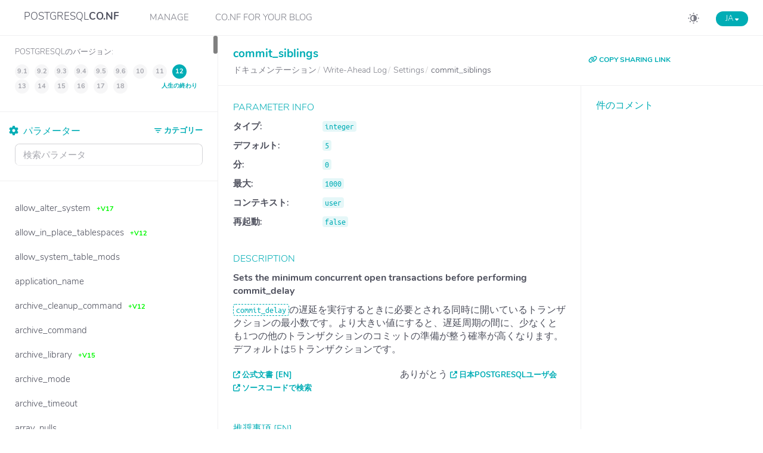

--- FILE ---
content_type: text/html
request_url: https://postgresqlco.nf/doc/ja/param/commit_siblings/
body_size: 8144
content:
<!DOCTYPE html>
<html lang="ja">
<head>
  <!-- Global site tag (gtag.js) - Google Analytics -->
  <script async src="https://www.googletagmanager.com/gtag/js?id=UA-108235681-2"></script>
  <script>
  window.dataLayer = window.dataLayer || [];
  function gtag(){dataLayer.push(arguments);}
  gtag('js', new Date());
  gtag('config', 'UA-108235681-2');
  </script>
  <meta charset="utf-8">
  <!-- Tell the browser to be responsive to screen width -->
  <meta content="width=device-width, initial-scale=1, maximum-scale=1, user-scalable=no" name="viewport">
  <meta http-equiv="X-UA-Compatible" content="IE=edge">

  
  <title>PostgreSQL ドキュメンテーション: commit_siblings パラメータ</title>
  <link rel="canonical" href="https://postgresqlco.nf/doc/ja/param/commit_siblings/" />
  <meta name="description" content="commit_siblings: Min: 0, Max: 1000, Default: 5, Context: user, Needs restart: false • Sets the minimum concurrent open transactions before performing commit_delay." />
  <meta property="og:title" content="PostgreSQL ドキュメンテーション: commit_siblings パラメータ" />
  <meta property="og:description" content="commit_siblings: Min: 0, Max: 1000, Default: 5, Context: user, Needs restart: false • Sets the minimum concurrent open transactions before performing commit_delay." />

<script type="application/ld+json">
{
  "@context": "https://schema.org",
  "@type": "BreadcrumbList",
  "itemListElement": [{
    "@type": "ListItem",
    "position": 1,
    "name": "ja",
    "item": "https://postgresqlco.nf/doc/"
  },{
    "@type": "ListItem",
    "position": 2,
    "name": "doc",
    "item": "https://postgresqlco.nf/doc/ja/"
  },{
    "@type": "ListItem",
    "position": 3,
    "name": "param",
    "item": "https://postgresqlco.nf/doc/ja/param/"
  },{
    "@type": "ListItem",
    "position": 4,
    "name": "commit_siblings",
  "item": "https://postgresqlco.nf/doc/ja/param/commit_siblings/"
  }]
}
</script>
  <meta property="og:type" content="website" />
  <meta property="og:image" content="https://postgresqlco.nf/android-chrome-192x192.png" />

  <link rel="apple-touch-icon" sizes="180x180" href="https://postgresqlco.nf/apple-touch-icon.png">
  <link rel="icon" type="image/png" sizes="32x32" href="https://postgresqlco.nf/favicon-32x32.png">
  <link rel="icon" type="image/png" sizes="16x16" href="https://postgresqlco.nf/favicon-16x16.png">
  <link rel="manifest" href="https://postgresqlco.nf/site.webmanifest">
  <link rel="mask-icon" href="https://postgresqlco.nf/safari-pinned-tab.svg" color="#5bbad5">
  <meta name="msapplication-TileColor" content="#00aba9">
  <meta name="theme-color" content="#ffffff">

  <!-- See https://goo.gl/OOhYW5 -->
  <link rel="stylesheet" href="https://cdnjs.cloudflare.com/ajax/libs/twitter-bootstrap/3.3.7/css/bootstrap.min.css" integrity="sha256-916EbMg70RQy9LHiGkXzG8hSg9EdNy97GazNG/aiY1w=" crossorigin="anonymous" />
  <!-- Font Awesome -->
  <!-- <link rel="stylesheet" href="https://cdnjs.cloudflare.com/ajax/libs/font-awesome/4.7.0/css/font-awesome.min.css" integrity="sha256-eZrrJcwDc/3uDhsdt61sL2oOBY362qM3lon1gyExkL0=" crossorigin="anonymous" /> -->
  <link rel="stylesheet" href="https://cdnjs.cloudflare.com/ajax/libs/font-awesome/6.7.2/css/all.min.css" integrity="sha512-Evv84Mr4kqVGRNSgIGL/F/aIDqQb7xQ2vcrdIwxfjThSH8CSR7PBEakCr51Ck+w+/U6swU2Im1vVX0SVk9ABhg==" crossorigin="anonymous" referrerpolicy="no-referrer" />
  <!-- Ionicons -->
  <link rel="stylesheet" href="https://cdnjs.cloudflare.com/ajax/libs/ionicons/2.0.1/css/ionicons.min.css" integrity="sha256-3iu9jgsy9TpTwXKb7bNQzqWekRX7pPK+2OLj3R922fo=" crossorigin="anonymous" />
  <!-- Theme style -->
  <link rel="stylesheet" href="https://postgresqlco.nf/assets/css/AdminLTE.min.css" />
  <link rel="stylesheet" href="https://postgresqlco.nf/assets/css/skins/skin-blue-dark.css" />
  <link rel="stylesheet" href="https://postgresqlco.nf/assets/plugins/pace/pace.min.css" />
  <link rel="stylesheet" href="https://postgresqlco.nf/assets/css/main.css" />
</head>
<body class="hold-transition skin-blue sidebar-mini fixed">

<!-- REQUIRED JS SCRIPTS -->

<!-- jQuery 3 -->
<script src="https://cdnjs.cloudflare.com/ajax/libs/jquery/3.5.1/jquery.min.js" integrity="sha512-bLT0Qm9VnAYZDflyKcBaQ2gg0hSYNQrJ8RilYldYQ1FxQYoCLtUjuuRuZo+fjqhx/qtq/1itJ0C2ejDxltZVFg==" crossorigin="anonymous"></script>
<!-- Bootstrap 3.3.7 -->
<script src="https://cdnjs.cloudflare.com/ajax/libs/twitter-bootstrap/3.3.7/js/bootstrap.min.js" integrity="sha256-U5ZEeKfGNOja007MMD3YBI0A3OSZOQbeG6z2f2Y0hu8=" crossorigin="anonymous"></script>
<script>
var is404 = false;
function loadJSON(callback) {
  var xobj = new XMLHttpRequest();
  xobj.overrideMimeType("application/json");
  xobj.open('GET', 'https://postgresqlco.nf/assets/json/categories.json', true);
  xobj.onreadystatechange = function() {
    if (xobj.readyState == 4 && xobj.status == "200") {
      // Required use of an anonymous callback as .open will NOT return a value but simply returns undefined in asynchronous mode
      callback(xobj.responseText);
      //document.getElementById("search").value = "commit_siblings";
      $("#search").keyup();
    }
  };
  xobj.send(null);
}

function calculateNextPage(category, subcategory, pathname, version, lang) {
  if (pathname == undefined) {
    pathname = location.pathname;
  }

  if (version != undefined) {
    var paramPath = pathname.split('/');
    if (paramPath.length == 6) {
      paramPath.push("");
    }
    paramPath.splice(5, 1, version);
    pathname = paramPath.join('/');
  }

  if (lang != undefined) {
    var paramPath = pathname.split('/');
    paramPath.splice(1, 1, lang);
    pathname = paramPath.join('/');
  }

  var url = location.protocol + "//" + location.host  +  pathname;

  if (category == undefined && subcategory == undefined) {
    return url;
  }

  url += "?";

  var queryString = new URLSearchParams();
  if (category != null) {
    queryString.append("category", category.toLowerCase().replace(/ /g, '-'));
  }
  if (subcategory != null) {
    queryString.append("subcategory", subcategory.toLowerCase().replace(/ /g, '-'));
  }

  url += queryString.toString();

  return url;
}

function withQueryString(callback) {
  var params = new URLSearchParams(window.location.search);
  var category = params.get("category");
  var subcategory = params.get("subcategory");
  callback(category, subcategory);
}

function updateCategories(data, category, subcategory, text, version, lang) {
  var _categoryTree = $("#categoryTree");
  _categoryTree.empty();

  if (category != undefined) {
    _categoryTree.parent().addClass("menu-open");
    _categoryTree.css({
      "display": "block"
    });

    _categoryTree.append('<li><a href="' +
      calculateNextPage() +
      '"><i class="fa-solid fa-trash-can"></i><strong>カテゴリフィルタを削除する</strong></a></li>');
  }

  data.forEach(param => {
    if (param.subcategories.length == 0) {
      _categoryTree.append('<li' + (param.category.toLowerCase().replace(/ /g, '-') == category ? ' class="category-active"><a  href="' : '><a href="') +
        calculateNextPage(param.category, undefined) +
        '">' + param.category + '</a></li>');
    } else {
      var added = '<li class="treeview' +
        (param.category.toLowerCase().replace(/ /g, '-') == category ? ' menu-open" ><a href="#"><span >' : '"><a href="#"><span>') +
        param.category +
        '</span><span class="pull-right-container"><i class="fa-solid fa-angle-left pull-right"></i></span></a><ul class="treeview-menu"' +
        (param.category.toLowerCase().replace(/ /g, '-') == category ? ' style="display: block;"' : '') +
        '>';
      param.subcategories.forEach(subc => added += (subcategory == subc.toLowerCase().replace(/ /g, '-') ? '<li class="category-active"><a ' : '<li><a') + ' href="' +
        calculateNextPage(param.category, subc) +
        '">' + subc + '</a></li>');
      added += '</ul></li>';

      _categoryTree.append(added);
    }
  });
}

function filterParametersByCategory(data, category, subcategory) {
  if (category != undefined) {
    data = data.filter(param => param.categoryFormatted == category);
  }
  if (subcategory != undefined) {
    data = data.filter(param => param.subcategoryFormatted == subcategory);
  }

  return data;
}

function filterParametersByText(data, text) {
  var result;
  if (text != undefined && text !== "") {
    var options = {
      shouldSort: true,
      threshold: 0.3,
      location: 0,
      distance: 100,
      maxPatternLength: 32,
      minMatchCharLength: 1,
      keys: [
        "name",
      ]
    };
    var fuse = new Fuse(data, options); // "list" is the item array
    result = fuse.search(text);
  } else {
    result = data;
  }
  return result;
}

function updateParameters(data, category, subcategory, version, lang) {
  var pathname = location.pathname;
  var paramName = "commit_siblings";
  $(".param").remove();
  data.forEach(param => {
  	var paramPath = pathname.split('/');
		if (paramPath.length == 5 || paramPath.length == 6) {
  		paramPath.splice(4, 2, param.name, "");
  	} else if (paramPath.length == 7) {
			var currentVersion = calculateVersion(param.firstVersion, param.lastVersion, "12");
    	paramPath.splice(4, 1, param.name);
    	paramPath.splice(5, 1, currentVersion);
  	} else {
		  paramPath = ["", "doc", "en", "param", param.name, ""]
	  }
		if (is404) {
			paramPath.splice(5, 1);
		}
    pathname =  paramPath.join("/");
    var link = calculateNextPage(category, subcategory, pathname);
    link = link.replace(/ /g, "%20");
    var isActive = param.name == paramName ? 'active ' : '';
    var labelRed = param.lastVersion != null ? '<span class="label label-danger">-v' + param.lastVersion + '</span>' : '';
    var labelGreen = param.firstVersion != '9.1' ? '<span class="label label-success">+v' + param.firstVersion + '</span>' : '';
    $("#parametersList")
    	.append('<li title="' + param.shortDesc + '" class="param ' + isActive + '"><a href="' +
    	  	      link + '"><span>' + param.name + '</span>&nbsp;&nbsp;'+labelGreen+labelRed+'</a></li>');
  });
}

function calculateVersion(firstVersion, lastVersion, version) {
  lastVersion = lastVersion == null ? firstVersion == 18 ? 18 : 17 : lastVersion;
  return firstVersion != "null" && Number(version) >= Number(firstVersion) && Number(version) <= Number(lastVersion) ? version : lastVersion;
}

function togglePopup(visible) {
  if (visible) {
    $(".untouchable").show();
  } else {
    $(".untouchable").hide();
  }
}

function toggleLangMenu() {
  $("#language-menu").toggleClass("language-menu-hidden");
}

function toggleMenuMobile() {
  $(".navLinks").toggleClass("show");
}

function changeLang(lang) {
  var pathname = location.pathname;
  var paramPath = pathname.split('/');
  paramPath.splice(2, 1, lang);
  if (paramPath.length == 6) {
      paramPath.push("");
  }
  paramPath.splice(5, 1);
  pathname = paramPath.join('/');
  return location.protocol + "//" + location.host + pathname;
}

function appendLangLinks() {
  var langs = ["en", "fr", "ja", "zh", "ru"];
  var currentLanguage = "ja";

  langs.filter(lang => lang != currentLanguage)
    .map(lang => '<a href="' + changeLang(lang) + '"><li class="language">' + lang.toUpperCase() + '</li></a>')
    .forEach(li => $("#language-menu").append(li));
}

$(function() {
  loadJSON(function(response) {
    // Parse JSON string into object
    var categoriesAndParameters = JSON.parse(response);
    withQueryString(function(category, subcategory) {
      updateCategories(categoriesAndParameters.categories, category, subcategory, undefined, undefined, 'ja');
      filteredParameters = filterParametersByCategory(categoriesAndParameters.parameters, category, subcategory);
      updateParameters(filteredParameters, category, subcategory, undefined, 'ja');
      $("#search").keyup(function(e) {
        updateParameters(filterParametersByText(filteredParameters, $("#search").val()), category, subcategory, undefined, 'ja');
        sessionStorage.setItem('search-param', $("#search").val());
      })

      $("#language-menu-trigger").html("ja".toUpperCase() + ' <span style="font-size:0.7em" class="glyphicon glyphicon-menu-down" aria-hidden="true"></span>');
      appendLangLinks();
    });
  });
  if (sessionStorage.getItem('search-param')) {
    document.getElementById("search").value = sessionStorage.getItem('search-param');
  }

  $("#search").bind('keypress', function(e) {
    if(e.keyCode == 13) { return false; }
  });

});


function _onSelectedVersionChanged() {
  withQueryString(function(category, subcategory) {
  var lang;
    if ("9.1" == postgresqlVersion.value) {
      lang = true ? 'en' : undefined;
  }
    if ("9.2" == postgresqlVersion.value) {
      lang = true ? 'en' : undefined;
  }
    if ("9.3" == postgresqlVersion.value) {
      lang = false ? 'en' : undefined;
  }
    if ("9.4" == postgresqlVersion.value) {
      lang = false ? 'en' : undefined;
  }
    if ("9.5" == postgresqlVersion.value) {
      lang = false ? 'en' : undefined;
  }
    if ("9.6" == postgresqlVersion.value) {
      lang = false ? 'en' : undefined;
  }
    if ("10" == postgresqlVersion.value) {
      lang = false ? 'en' : undefined;
  }
    if ("11" == postgresqlVersion.value) {
      lang = false ? 'en' : undefined;
  }
    if ("12" == postgresqlVersion.value) {
      lang = false ? 'en' : undefined;
  }
    if ("13" == postgresqlVersion.value) {
      lang = true ? 'en' : undefined;
  }
    if ("14" == postgresqlVersion.value) {
      lang = true ? 'en' : undefined;
  }
    if ("15" == postgresqlVersion.value) {
      lang = true ? 'en' : undefined;
  }
    if ("16" == postgresqlVersion.value) {
      lang = true ? 'en' : undefined;
  }
    if ("17" == postgresqlVersion.value) {
      lang = true ? 'en' : undefined;
  }
    if ("18" == postgresqlVersion.value) {
      lang = true ? 'en' : undefined;
  }
  
  location.href = calculateNextPage(category, subcategory, undefined, postgresqlVersion.value, lang);
  });
}

function copyUrl() {
  var dummy = document.createElement('input');
  var text = window.location.href;

  document.body.appendChild(dummy);
  dummy.value = text;
  dummy.select();
  document.execCommand('copy');
  document.body.removeChild(dummy);
}

function formatNumber() {
  var regex = new RegExp('^<code>[0-9]+<\/code>$');
  $('td').each(function() {
    if (regex.test($(this).html())) {
      $(this).html($(this).html().replace(/(?=(\d{3})+(?!\d))/g, '<span style="padding-left:5px"></span>'));
    }
  });
}

</script>

<script src="https://postgresqlco.nf/assets/plugins/pace/pace.min.js"></script>
<script src="https://postgresqlco.nf/assets/plugins/slimScroll/jquery.slimscroll.min.js"></script>
<script src="https://postgresqlco.nf/assets/plugins/fastclick/fastclick.min.js"></script>
<!-- AdminLTE App -->
<script src="https://postgresqlco.nf/assets/js/adminlte.js"></script>

  <!-- Fuse.js -->
<script src="https://cdnjs.cloudflare.com/ajax/libs/fuse.js/3.6.1/fuse.min.js" integrity="sha512-yU6ITMDyKr7BC5Pyn7mRDIUL8ZbTfiO3QHLjQDSkfPhF8Qo8p/GjdTrtqnqVfyEcZ+2PYZDHlU3yiLGg/V/3oQ==" crossorigin="anonymous"></script>

<div class="wrapper">

  <!-- Main Header -->
  <header class="main-header">
    <!-- Sidebar toggle button-->
    <a href="#" class="mobileMenu" onclick="toggleMenuMobile()">
      <span></span>
      <span></span>
      <span></span>
    </a>
    <!-- Logo -->
    <a href="https://postgresqlco.nf" class="logo">
      <!-- logo for regular state and mobile devices -->
      <span class="logo-mini"><img src="https://postgresqlco.nf/assets/img/conf-logo.png" alt="Logo" class="img-responsive center-block"></span>
      <span class="logo-lg">
       POSTGRESQL<strong>CO.NF</strong>
      </span>
    </a>

    <div class="navLinks">
      <div class="snippets">
        <a href="/manage" title="Manage your CO.NFiguration">Manage</a>
      </div>
      <div class="snippets">
        <a href="#" title="CO.NF for your Blog">CO.NF for your Blog</a>
        <div class="snippetMenu">
          <a href="/manage/snippet-usage" title="Configuration Snippet" target="_blank">Configuration Snippet</a>
          <a href="/doc/snippet-usage" title="Parameter Snippet" target="_blank">Parameter Snippet</a>
        </div>
      </div>
    </div>

    <!-- Header Navbar -->
    <nav class="navbar navbar-static-top" role="navigation">
      <!-- To the right -->
      <span class="description-title"><h4>人間のためのPostgreSQLの設定</h4></span>

      <span id="language-menu-trigger" class="menu-trigger language" onclick="toggleLangMenu()"></span>
      <ol id="language-menu" class="language-menu-hidden">
      </ol>
      <a onclick="toggleDarkmode()" id="darkmode" title="Switch Darkmode"><svg xmlns="http://www.w3.org/2000/svg" width="25" height="25" viewBox="0 0 25 25"><g transform="translate(-1775 -23)"><circle cx="12.5" cy="12.5" r="12.5" transform="translate(1775 23)" fill="#d3d3d6" opacity="0"></circle><g transform="translate(864.9 -602.1)"><rect width="2.106" height="2.106" rx="1" transform="translate(923.678 628.5) rotate(90)" fill="#7a7b85"></rect><rect width="2.106" height="2.106" rx="1" transform="translate(923.678 644.644) rotate(90)" fill="#7a7b85"></rect><rect width="2.106" height="2.106" rx="1" transform="translate(931.75 638.678) rotate(180)" fill="#7a7b85"></rect><rect width="2.106" height="2.106" rx="1" transform="translate(915.605 638.678) rotate(180)" fill="#7a7b85"></rect><path d="M99.615,156a5.615,5.615,0,1,0,5.615,5.615A5.615,5.615,0,0,0,99.615,156Zm-3.745,5.615a3.751,3.751,0,0,1,3.745-3.745v7.491A3.751,3.751,0,0,1,95.87,161.615Z" transform="translate(823.009 476.01)" fill="#7a7b85"></path><rect width="2.106" height="2.106" rx="1" transform="translate(916.916 630.428) rotate(45)" fill="#7a7b85"></rect><rect width="2.106" height="2.106" rx="1" transform="translate(928.334 641.844) rotate(45)" fill="#7a7b85"></rect><rect width="2.106" height="2.106" rx="1" transform="translate(929.823 631.917) rotate(135)" fill="#7a7b85"></rect><rect width="2.106" height="2.106" rx="1" transform="translate(918.407 643.333) rotate(135)" fill="#7a7b85"></rect></g></g></svg></a>
    </nav>
  </header>
  <!-- Left side column. contains the logo and sidebar -->
  <aside class="main-sidebar ">

    <!-- sidebar: style can be found in sidebar.less -->
    <section class="sidebar">
          <div class="postgres-version">
        <table>
          <tr>
            <td>
              <span>PostgreSQLのバージョン:</span>
            </td>
          </tr>
          <tr>
            <td>
              <ul id="postgresqlVersion" style="font-size:16px">
                                                    <li data-version="9.1">
                                    9.1 <span>人生の終わり</span>
                  <!--  &nbsp;[EN] -->
                  </li>
                                                    <li data-version="9.2">
                                    9.2 <span>人生の終わり</span>
                  <!--  &nbsp;[EN] -->
                  </li>
                                                    <li data-version="9.3">
                                    9.3 <span>人生の終わり</span>
                  <!-- -->
                  </li>
                                                    <li data-version="9.4">
                                    9.4 <span>人生の終わり</span>
                  <!-- -->
                  </li>
                                                    <li data-version="9.5">
                                    9.5 <span>人生の終わり</span>
                  <!-- -->
                  </li>
                                                    <li data-version="9.6">
                                    9.6 <span>人生の終わり</span>
                  <!-- -->
                  </li>
                                                    <li data-version="10">
                                    10 <span>人生の終わり</span>
                  <!-- -->
                  </li>
                                                    <li data-version="11">
                                    11 <span>人生の終わり</span>
                  <!-- -->
                  </li>
                                                    <li data-version="12" class="active">
                                    12 <span>人生の終わり</span>
                  <!-- -->
                  </li>
                                                    <li data-version="13">
                                    13 <span>安定した</span>
                  <!--  &nbsp;[EN] -->
                  </li>
                                                    <li data-version="14">
                                    14 <span>安定した</span>
                  <!--  &nbsp;[EN] -->
                  </li>
                                                    <li data-version="15">
                                    15 <span>安定した</span>
                  <!--  &nbsp;[EN] -->
                  </li>
                                                    <li data-version="16">
                                    16 <span>安定した</span>
                  <!--  &nbsp;[EN] -->
                  </li>
                                                    <li data-version="17">
                                    17 <span>現在</span>
                  <!--  &nbsp;[EN] -->
                  </li>
                                                    <li data-version="18">
                                    18 <span>開発</span>
                  <!--  &nbsp;[EN] -->
                  </li>
                              </ul>
            </td>
          </tr>
        </table>
      </div>
          <!-- Sidebar Menu -->
      <ul id="parametersList" class="sidebar-menu" data-widget="tree">
        <a id="closeParamList" onclick="closeParamList()">
          <span>Close</span>
        </a>
        <li class="treeview">
          <a href="#" class="categoriesList">
            <span><svg xmlns="http://www.w3.org/2000/svg" width="12" height="8.5" viewBox="0 0 12 8.5"><g transform="translate(-1832 -105)"><rect width="12" height="1.5" rx="0.75" transform="translate(1832 105)" fill="#00adb5"/><rect width="8" height="1.5" rx="0.75" transform="translate(1834 108.5)" fill="#00adb5"/><rect width="3" height="1.5" rx="0.75" transform="translate(1836.5 112)" fill="#00adb5"/></g></svg> カテゴリー</span>
            <span class="pull-right-container">
              <i class="fa-solid fa-angle-left pull-right"></i>
            </span>
          </a>
          <ul id="categoryTree" class="treeview-menu">
          </ul>
          <hr width="1%">
        </li>
        <li class="header"><i class="fa-solid fa-gear"></i>&nbsp;&nbsp;パラメーター</li>
        <!-- search form (Optional) -->
        <form action="#" method="get" class="sidebar-form">
          <div class="input-group">
            <input type="text" name="q" id="search" class="search form-control" data-toggle="hideseek" placeholder="検索パラメータ"
                   data-list=".sidebar-menu">
            <span class="input-group-btn">
              <div id="search-btn" class="btn btn-flat">
                <i style="color:#ffffff" class="fa-solid fa-magnifying-glass"></i>
              </div>
            </span>
          </div>
        </form>
      </ul>
      <!-- /.sidebar-menu -->
    </section>
    <!-- /.sidebar -->
  </aside>

  <!-- Content Wrapper. Contains page content -->
  <div class="content-wrapper ">
    <!-- Main content -->
    <section class="content-header">
            <div class="row">
        <div class="col-md-8">
          <h1 class="parameter-title">commit_siblings                                  </h1>
          <ol class="small breadcrumb">
              <li>
                <a href="https://postgresqlco.nf/doc/ja/param/">
                  <span><!--<i class="fa fa-book" aria-hidden="true"></i>--> ドキュメンテーション</span>
                </a>
              </li>
              <li>
                <a href="https://postgresqlco.nf/doc/ja/param/commit_siblings/?category=write-ahead-log">
                  <span>Write-Ahead Log</span>
                </a>
              </li>
                            <li>
                <a href="https://postgresqlco.nf/doc/ja/param/commit_siblings/?category=write-ahead-log&subcategory=settings">
                  <span>Settings</span>
                </a>
              </li>
                            <li>
                <span style="font-size: 16px;">commit_siblings</span>
              </li>
          </ol>
        </div>
        <div class="col-md-4">
          <a href="javascript:void(0)" onclick="copyUrl()" title="Copy URL to clipboard" class="copy-link"><i class="fa-solid fa-link"></i> COPY SHARING LINK</a>
        </div>

    </div>
    </section><!-- /.content -->
    <!-- Main content -->
    <section class="content">
	  
   <div class="row">
        <div class="col-md-8">
            <div class="box box-info">
                <div class="box-body">
                  <table id="parameter-info">
                    <tr>
                      <td><span style="font-weight: bold;">タイプ: </span></td>
                      <td><code>integer</code></td>
                    </tr>
                                        <tr>
                      <td><span style="font-weight: bold;">デフォルト: </span></td>
                      <td><code>5</code></td>
                    </tr>
                                                            <tr>
                      <td><span style="font-weight: bold;">分: </span></td>
                      <td><code>0</code></td>
                    </tr>
                                                            <tr>
                      <td><span style="font-weight: bold;">最大: </span></td>
                      <td><code>1000</code></td>
                    </tr>
                                                            <tr>
                      <td><span style="font-weight: bold;">コンテキスト: </span></td>
                      <td><code>user</code></td>
                    </tr>
                    <tr>
                      <td><span style="font-weight: bold;">再起動: </span></td>
                      <td><code>false</code></td>
                    </tr>
                                                                              </table>
                </div>
                <!-- /.box-body -->
            </div>
            <div class="box box-solid box-primary">
                <div class="box-footer">
                  <strong>Sets the minimum concurrent open transactions before performing commit_delay</strong>
                </div>
                <div class="box-body" lang="ja">
                  <p><a class="varname" href="/doc/ja/param/commit_delay/">commit_delay</a>の遅延を実行するときに必要とされる同時に開いているトランザクションの最小数です。より大きい値にすると、遅延周期の間に、少なくとも1つの他のトランザクションのコミットの準備が整う確率が高くなります。デフォルトは5トランザクションです。</p>                </div>
                <div class="box-footer">
                  <span><a target="_blank" class="external" href="https://www.postgresql.org/docs/12/static/runtime-config-wal.html#GUC-COMMIT-SIBLINGS">公式文書 [EN]</a></span>
                  <div class="box-tools pull-right">
                    <span>ありがとう <a class="external" href="https://www.postgresql.jp/">日本PostgreSQLユーザ会</a></span>
                  </div><!-- /.box-tools -->
                  <br>
                  <span><a target="_blank" class="external" href="https://github.com/postgres/postgres/search?l=C&q=commit_siblings">ソースコードで検索</a></span>
                </div>
                <!-- /.box-body -->
            </div>
                        <div class="box box-primary">
                <div class="box-header with-border">
                  <h4 class="box-title">推奨事項 [EN]</h4>
                </div>
                <div class="box-body">
                  See commit_delay.  Reasonable values are 3 to 8                </div>
                <div class="box-footer">
                  By <a target="_blank" class="external" href="https://github.com/jberkus/annotated.conf">annotated.conf</a>
                </div>
                <!-- /.box-body -->
              </div>
                                    <div id="stackoverflow" class="box box-primary">
                <div class="box-header with-border"><h4 class="box-title">
                    <!-- <i class="fa fa-stack-overflow" aria-hidden="true"></i> -->
                    On StackOverflow</h4>
                </div>
                <div class="box-body">
                  <ul id="stackoverflow-list">
                                        <li><a href="https://stackoverflow.com/questions/69850773/what-exactly-means-the-collation-de-de-u-kn-true" target="_blank">What exactly means the collation &#39;de-DE-u-kn-true&#39;</a></li>
                                        <li><a href="https://stackoverflow.com/questions/74733285/lazily-de-serialize-json-with-ef-core" target="_blank">Lazily (de-)serialize JSON with EF Core</a></li>
                                        <li><a href="https://stackoverflow.com/questions/11769860/connect-to-a-heroku-database-with-pgadmin" target="_blank">Connect to a heroku database with pgadmin</a></li>
                                        <li><a href="https://stackoverflow.com/questions/28750682/get-breakdown-from-de-normalized-sql-table" target="_blank">Get breakdown from de-normalized SQL table</a></li>
                                        <li><a href="https://stackoverflow.com/questions/59202317/postgis-hibernate-cant-de-serialize-point-geometry" target="_blank">PostGIS &amp; Hibernate can&#39;t de-serialize point geometry</a></li>
                                      </ul>
                </div>
                <!-- /.box-body -->
            </div>
                                </div>
        <div class="col-md-4">
            <div class="box box-primary">
              <div class="box-header with-border">
                 <h4 class="box-title">件のコメント</h4>
              </div>
              <div class="box-body">
                <div id="disqus_thread"></div>
                <script>
                  var disqus_config = function () {
                    this.page.url = "https://postgresqlco.nf/doc/ja/param/commit_siblings/";
                    this.page.identifier = "commit_siblings-ja";
                    this.language = "ja";
                  };

                  (function() { // DON'T EDIT BELOW THIS LINE
                    if (["localhost", "127.0.0.1"].indexOf(window.location.hostname) != -1) {
                      document.getElementById('disqus_thread').innerHTML = 'Disqus comments not available by default when the website is previewed locally.';
                      return;
                    }
                    var d = document, s = d.createElement('script'); s.defer = true;
                    s.src = 'https://postgresqlco-nf.disqus.com/embed.js';
                    s.setAttribute('data-timestamp', +new Date());
                    (d.head || d.body).appendChild(s);
                  })();
                </script>
                <noscript>Please enable JavaScript to view the <a href="https://disqus.com/?ref_noscript">comments powered by Disqus.</a></noscript>
              </div>
            </div>
        </div>
    </div><!-- /.row -->

    </section><!-- /.content -->
  </div><!-- /.content-wrapper -->

  <!-- Main Footer -->
    <footer class="main-footer ">
    <!-- Default to the left -->
    <span class="footer-title"><i class="fa-solid fa-copyright"></i> 2025 <a href="https://www.ongres.com/" target="_blank">OnGres, Inc.</a> &nbsp;&nbsp;</span>
    <a rel="noopener" href="https://x.com/ongresinc" target="_blank"><i class="fa-brands fa-square-x-twitter"></i></a>
    <a rel="noopener" href="https://gitlab.com/ongresinc" target="_blank"><i class="fa-brands fa-square-gitlab"></i></a>
    <a rel="noopener" href="https://github.com/ongres" target="_blank"><i class="fa-brands fa-square-github"></i></a>
    <a rel="noopener" href="https://www.linkedin.com/company/ongres" target="_blank"><i class="fa-brands fa-linkedin"></i></a>
    <div class="pull-right">
      <span><a rel="noopener noreferrer" class="external" href="https://gitlab.com/ongresinc/postgresqlco.nf/issues/new" target="_blank">フィードバック</a></span>&nbsp;&nbsp;&nbsp;
      <span><a href="https://postgresqlco.nf/doc/privacy-policy">個人情報保護方針</a></span>
    </div>
  </footer>
</div>
<script>
$( document ).ready(function() {
  $("#postgresqlVersion li").click(function(){
    var lang,
        version = $(this).data("version");;

    withQueryString(function(category, subcategory) {
      if ("9.1" == version) {
          lang = false ? 'en' : undefined;
      }
      if ("9.2" == version) {
          lang = false ? 'en' : undefined;
      }
      if ("9.3" == version) {
          lang = false ? 'en' : undefined;
      }
      if ("9.4" == version) {
          lang = false ? 'en' : undefined;
      }
      if ("9.5" == version) {
          lang = false ? 'en' : undefined;
      }
      if ("9.6" == version) {
          lang = false ? 'en' : undefined;
      }
      if ("10" == version) {
          lang = false ? 'en' : undefined;
      }
      if ("11" == version) {
          lang = false ? 'en' : undefined;
      }
      if ("12" == version) {
          lang = false ? 'en' : undefined;
      }
      if ("13" == version) {
          lang = false ? 'en' : undefined;
      }

      location.href = calculateNextPage(category, subcategory, undefined, version, lang);
    });
  });
});
</script>
</body>
</html>


--- FILE ---
content_type: text/css
request_url: https://postgresqlco.nf/assets/css/AdminLTE.min.css
body_size: 14236
content:
body,html{height:100%}.layout-boxed body,.layout-boxed html{height:100%}body{font-family:'Source Sans Pro','Helvetica Neue',Helvetica,Arial,sans-serif;font-weight:400;overflow-x:hidden;overflow-y:auto}.wrapper{height:100%;position:relative;overflow-x:hidden;overflow-y:auto}.wrapper:after,.wrapper:before{content:" ";display:table}.wrapper:after{clear:both}.layout-boxed .wrapper{max-width:1250px;margin:0 auto;min-height:100%;box-shadow:0 0 8px rgba(0,0,0,.5);position:relative}.layout-boxed{background:url(../img/boxed-bg.jpg) repeat fixed}.content-wrapper,.main-footer{-webkit-transition:-webkit-transform .3s ease-in-out,margin .3s ease-in-out;-moz-transition:-moz-transform .3s ease-in-out,margin .3s ease-in-out;-o-transition:-o-transform .3s ease-in-out,margin .3s ease-in-out;transition:transform .3s ease-in-out,margin .3s ease-in-out;margin-left:365px;z-index:820}.layout-top-nav .content-wrapper,.layout-top-nav .main-footer{margin-left:0}@media (max-width:767px){.content-wrapper,.main-footer{margin-left:0}}@media (min-width:768px){.sidebar-collapse .content-wrapper,.sidebar-collapse .main-footer{margin-left:0}}@media (max-width:767px){.sidebar-open .content-wrapper,.sidebar-open .main-footer{-webkit-transform:translate(300px,0);-ms-transform:translate(300px,0);-o-transform:translate(300px,0);transform:translate(300px,0)}}.content-wrapper{min-height:100%;background-color:#ecf0f5;z-index:800}.main-footer{background:#fff;padding:10px;color:#444;border-top:1px solid #d2d6de;font-size:16px}.fixed .left-side,.fixed .main-header,.fixed .main-sidebar{position:fixed}.fixed .main-header{top:0;right:0;left:0}.fixed .content-wrapper,.fixed .right-side{padding-top:50px}@media (max-width:767px){.fixed .content-wrapper,.fixed .right-side{padding-top:100px}}.fixed.layout-boxed .wrapper{max-width:100%}.fixed .wrapper{overflow:hidden}.hold-transition .content-wrapper,.hold-transition .left-side,.hold-transition .main-footer,.hold-transition .main-header .logo,.hold-transition .main-header .navbar,.hold-transition .main-sidebar,.hold-transition .menu-open .fa-angle-left,.hold-transition .right-side{-webkit-transition:none;-o-transition:none;transition:none}.content{min-height:250px;padding:20px;margin-right:auto;margin-left:auto;padding-left:15px;padding-right:15px}.h1,.h2,.h3,.h4,.h5,.h6,h1,h2,h3,h4,h5,h6{font-family:'Source Sans Pro',sans-serif}a{color:#256983;font-size:16px}a:active,a:focus,a:hover{outline:0;text-decoration:none;color:#72afd2}.page-header{margin:10px 0 20px 0;font-size:22px}.page-header>small{color:#666;display:block;margin-top:5px}.main-header{position:relative;max-height:100px;z-index:1030}.main-header .navbar{-webkit-transition:margin-left .3s ease-in-out;-o-transition:margin-left .3s ease-in-out;transition:margin-left .3s ease-in-out;margin-bottom:0;margin-left:300px;border:none;height:50px;border-radius:0}.layout-top-nav .main-header .navbar{margin-left:0}.main-header #navbar-search-input.form-control{background:rgba(255,255,255,.2);border-color:transparent}.main-header #navbar-search-input.form-control:active,.main-header #navbar-search-input.form-control:focus{border-color:rgba(0,0,0,.1);background:rgba(255,255,255,.9)}.main-header #navbar-search-input.form-control::-moz-placeholder{color:#ccc;opacity:1}.main-header #navbar-search-input.form-control:-ms-input-placeholder{color:#ccc}.main-header #navbar-search-input.form-control::-webkit-input-placeholder{color:#ccc}.main-header .navbar-custom-menu,.main-header .navbar-right{float:right}@media (max-width:374px){.main-header .navbar .description-title>h4{width:95%;padding-top:0}.main-footer{font-size:15px}}@media (min-width:375px){.main-header .navbar .description-title>h4{padding-top:5px;max-width:450px}.main-header .navbar .description-title{max-width:450px;float:left}}@media (max-width:991px){.main-header .navbar-custom-menu a,.main-header .navbar-right a{color:inherit;background:0 0}}@media (max-width:767px){.main-header .navbar-right{float:none}.navbar-collapse .main-header .navbar-right{margin:7.5px -15px}.main-header .navbar-right>li{color:inherit;border:0}}#language-menu-trigger{float:right;position:relative;margin-right:5em}#language-menu-trigger:hover{background-color:rgba(255,255,255,.2)}.language{line-height:50px;height:50px;font-size:1.8rem;padding:0 2em;cursor:pointer;color:#fff}#language-menu li a{color:#fff;text-decoration:none}.language-menu-hidden li{display:none;height:0}#language-menu.language-menu-hidden{transition:height 1s ease-out}#language-menu{position:absolute;top:50px;right:6.5em;list-style-type:none;transition:height 1s ease-in}#language-menu li{background-color:rgba(37,105,131,.7)}#language-menu li:hover{background-color:rgba(37,105,131,.9);font-weight:700}.main-header .sidebar-toggle{float:left;background-color:transparent;background-image:none;padding:15px 15px;font-family:fontAwesome}.main-header .sidebar-toggle:before{content:"\f0c9"}.main-header .sidebar-toggle:hover{color:#fff}.main-header .sidebar-toggle:active,.main-header .sidebar-toggle:focus{background:0 0}.main-header .sidebar-toggle .icon-bar{display:none}.main-header .navbar .nav>li.user>a>.fa,.main-header .navbar .nav>li.user>a>.glyphicon,.main-header .navbar .nav>li.user>a>.ion{margin-right:5px}.main-header .navbar .nav>li>a>.label{position:absolute;top:9px;right:7px;text-align:center;font-size:9px;padding:2px 3px;line-height:.9}.main-header .logo{-webkit-transition:width .3s ease-in-out;-o-transition:width .3s ease-in-out;transition:width .3s ease-in-out;display:block;float:left;height:50px;font-size:20px;line-height:50px;text-align:center;width:320px;font-family:"Helvetica Neue",Helvetica,Arial,sans-serif;padding:0 15px;font-weight:300;overflow:hidden}.main-header .logo .logo-lg{display:block}.main-header .logo .logo-mini{display:none}.main-header .navbar-brand{color:#fff}.content-header{position:relative;padding:0 20px 0 30px}.content-header>h1{margin:0;font-size:24px}.content-header>h1>small{font-size:15px;display:inline-block;padding-left:4px;font-weight:400}.content-header>.breadcrumb{float:right;background:0 0;margin-top:0;margin-bottom:0;font-size:12px;padding:0 5px;position:absolute;top:15px;right:10px;border-radius:2px}@media (min-width:992px){.content-header>h1{margin-right:125px}.col-md-3{padding-left:0}}@media (min-width:992px) and (max-width:1180px){.box-info>.box-body{padding:0}.box-body>table{font-size:12px}}.breadcrumb>li>a{font-size:16px}.breadcrumb>li{background-color:#f5f5f5;padding:5px 0 10px 0}.breadcrumb{padding:8px 0;margin-bottom:20px;list-style:none;border-radius:4px;background-color:transparent}.breadcrumb>li+li:before{padding:0 0 0 3px;margin-right:-3px;color:#ccc;content:"/\00a0"}.content-header>.breadcrumb>li>a{color:#444;text-decoration:none;display:inline-block;font-size:14px}.content-header>.breadcrumb>li>a>.fa,.content-header>.breadcrumb>li>a>.glyphicon,.content-header>.breadcrumb>li>a>.ion{margin-right:5px}.content-header>.breadcrumb>li+li:before{content:'>\00a0'}@media (max-width:991px){.content-header>.breadcrumb{position:relative;margin-top:5px;top:0;right:0;float:none;background:#d2d6de;padding-left:10px}.content-header>.breadcrumb li:before{color:#97a0b3}.postgres-version{left:-15px;padding-right:0}}.versionControl>li>a{font-size:15px}.content-header>.versionControl>li>a{color:#444;text-decoration:none;display:inline-block;font-size:14px}.content-header>.versionControl>li>a>.fa,.content-header>.versionControl>li>a>.glyphicon,.content-header>.versionControl>li>a>.ion{margin-right:5px}.content-header>.versionControl>li+li:before{content:'>\00a0'}@media (max-width:991px){.content-header>.versionControl{position:relative;margin-top:5px;top:0;right:0;float:none;background:#d2d6de;padding-left:10px}.content-header>.versionControl li:before{color:#97a0b3}}.navbar-toggle{color:#fff;border:0;margin:0;padding:15px 15px}@media (max-width:991px){.navbar-custom-menu .navbar-nav>li{float:left}.navbar-custom-menu .navbar-nav{margin:0;float:left}.navbar-custom-menu .navbar-nav>li>a{padding-top:15px;padding-bottom:15px;line-height:20px}}@media (max-width:767px){.main-header{position:relative}.main-header .logo,.main-header .navbar{width:100%;float:none}.main-header .navbar{margin:0}.main-header .navbar-custom-menu{float:right}}@media (max-width:991px){.navbar-collapse.pull-left{float:none!important}.navbar-collapse.pull-left+.navbar-custom-menu{display:block;position:absolute;top:0;right:40px}}.main-sidebar{position:absolute;top:0;left:0;padding-top:50px;min-height:100%;width:365px;z-index:810;-webkit-transition:-webkit-transform .3s ease-in-out,width .3s ease-in-out;-moz-transition:-moz-transform .3s ease-in-out,width .3s ease-in-out;-o-transition:-o-transform .3s ease-in-out,width .3s ease-in-out;transition:transform .3s ease-in-out,width .3s ease-in-out}@media (max-width:767px){.main-sidebar{padding-top:100px}}@media (max-width:767px){.main-sidebar{-webkit-transform:translate(-300px,0);-ms-transform:translate(-300px,0);-o-transform:translate(-300px,0);transform:translate(-365px,0)}}@media (min-width:768px){.sidebar-collapse .main-sidebar{-webkit-transform:translate(-300px,0);-ms-transform:translate(-300px,0);-o-transform:translate(-300px,0);transform:translate(-300px,0)}}@media (max-width:767px){.sidebar-open .main-sidebar{-webkit-transform:translate(0,0);-ms-transform:translate(0,0);-o-transform:translate(0,0);transform:translate(0,0)}}.sidebar{background-color:#f0f8ff}.sidebar-form input:focus{border-color:transparent}.user-panel{position:relative;width:100%;padding:10px;overflow:hidden}.user-panel:after,.user-panel:before{content:" ";display:table}.user-panel:after{clear:both}.user-panel>.image>img{width:100%;max-width:45px;height:auto}.user-panel>.info{padding:5px 5px 5px 15px;line-height:1;position:absolute;left:55px}.user-panel>.info>p{font-weight:600;margin-bottom:9px}.user-panel>.info>a{text-decoration:none;padding-right:5px;margin-top:3px;font-size:11px}.user-panel>.info>a>.fa,.user-panel>.info>a>.glyphicon,.user-panel>.info>a>.ion{margin-right:3px}.sidebar-menu{list-style:none;margin:0;padding:0;background:#f0f8ff}.sidebar-menu>li{position:relative;margin:0;padding:0;font-size:16px}.sidebar-menu>li>a{padding:12px 5px 12px 15px;display:block}.sidebar-menu>li>a>.fa,.sidebar-menu>li>a>.glyphicon,.sidebar-menu>li>a>.ion{width:20px}.sidebar-menu>li .badge,.sidebar-menu>li .label{margin-right:5px}.sidebar-menu>li .badge{margin-top:3px}.sidebar-menu li.header{padding:10px 25px 10px 15px;font-size:12px}.sidebar-menu li>a>.fa-angle-left,.sidebar-menu li>a>.pull-right-container>.fa-angle-left{width:auto;height:auto;padding:0;margin-right:10px;-webkit-transition:transform .5s ease;-o-transition:transform .5s ease;transition:transform .5s ease}.sidebar-menu li>a>.fa-angle-left{position:absolute;top:50%;right:10px;margin-top:-8px}.sidebar-menu .menu-open>a>.fa-angle-left,.sidebar-menu .menu-open>a>.pull-right-container>.fa-angle-left{-webkit-transform:rotate(-90deg);-ms-transform:rotate(-90deg);-o-transform:rotate(-90deg);transform:rotate(-90deg)}.sidebar-menu .active>.treeview-menu{display:block}@media (min-width:768px){.sidebar-mini.sidebar-collapse .content-wrapper,.sidebar-mini.sidebar-collapse .main-footer,.sidebar-mini.sidebar-collapse .right-side{margin-left:0!important;z-index:840}.sidebar-mini.sidebar-collapse .main-sidebar{-webkit-transform:translate(0,0);-ms-transform:translate(0,0);-o-transform:translate(0,0);transform:translate(0,0);width:0!important;z-index:850}.sidebar-mini.sidebar-collapse .sidebar-menu>li{position:relative}.sidebar-mini.sidebar-collapse .sidebar-menu>li>a{margin-right:0}.sidebar-mini.sidebar-collapse .sidebar-menu>li>a>span{border-top-right-radius:4px}.sidebar-mini.sidebar-collapse .sidebar-menu>li:not(.treeview)>a>span{border-bottom-right-radius:4px}.sidebar-mini.sidebar-collapse .sidebar-menu>li>.treeview-menu{padding-top:5px;padding-bottom:5px;border-bottom-right-radius:4px}.sidebar-mini.sidebar-collapse .main-sidebar .user-panel>.info,.sidebar-mini.sidebar-collapse .sidebar-form,.sidebar-mini.sidebar-collapse .sidebar-menu li.header,.sidebar-mini.sidebar-collapse .sidebar-menu>li>.treeview-menu,.sidebar-mini.sidebar-collapse .sidebar-menu>li>a>.pull-right,.sidebar-mini.sidebar-collapse .sidebar-menu>li>a>span{display:none!important;-webkit-transform:translateZ(0)}.sidebar-mini.sidebar-collapse .main-header .logo{width:50px}.sidebar-mini.sidebar-collapse .main-header .logo>.logo-mini{display:block;margin-left:-15px;margin-right:-15px;font-size:18px}.sidebar-mini.sidebar-collapse .main-header .logo>.logo-lg{display:none}.sidebar-mini.sidebar-collapse .main-header .navbar{margin-left:50px}}.sidebar-mini:not(.sidebar-mini-expand-feature).sidebar-collapse .sidebar-menu>li:hover>.treeview-menu,.sidebar-mini:not(.sidebar-mini-expand-feature).sidebar-collapse .sidebar-menu>li:hover>a>span:not(.pull-right){display:block!important;position:absolute;width:180px;left:50px}.sidebar-mini:not(.sidebar-mini-expand-feature).sidebar-collapse .sidebar-menu>li:hover>a>span{top:0;margin-left:-3px;padding:12px 5px 12px 20px;background-color:inherit}.sidebar-mini:not(.sidebar-mini-expand-feature).sidebar-collapse .sidebar-menu>li:hover>a>.pull-right-container{position:relative!important;float:right;width:auto!important;left:180px!important;top:-22px!important;z-index:900}.sidebar-mini:not(.sidebar-mini-expand-feature).sidebar-collapse .sidebar-menu>li:hover>a>.pull-right-container>.label:not(:first-of-type){display:none}.sidebar-mini:not(.sidebar-mini-expand-feature).sidebar-collapse .sidebar-menu>li:hover>.treeview-menu{top:44px;margin-left:0}.sidebar-expanded-on-hover .content-wrapper,.sidebar-expanded-on-hover .main-footer{margin-left:50px}.sidebar-expanded-on-hover .main-sidebar{box-shadow:3px 0 8px rgba(0,0,0,.125)}.main-sidebar .user-panel,.sidebar-menu,.sidebar-menu>li.header{white-space:nowrap;overflow:hidden}.sidebar-menu:hover{overflow:visible}.sidebar-form,.sidebar-menu>li.header{overflow:hidden;text-overflow:clip;font-size:16px}.sidebar-menu li>a{position:relative}.sidebar-menu li>a>.pull-right-container{position:absolute;right:10px;top:50%;margin-top:-7px}.control-sidebar-bg{position:fixed;z-index:1000;bottom:0}.control-sidebar,.control-sidebar-bg{top:0;right:-300px;width:300px;-webkit-transition:right .3s ease-in-out;-o-transition:right .3s ease-in-out;transition:right .3s ease-in-out}.control-sidebar{position:absolute;padding-top:50px;z-index:1010}@media (max-width:768px){.control-sidebar{padding-top:100px}}.control-sidebar>.tab-content{padding:10px 15px}.control-sidebar.control-sidebar-open,.control-sidebar.control-sidebar-open+.control-sidebar-bg{right:0}.control-sidebar-open .control-sidebar,.control-sidebar-open .control-sidebar-bg{right:0}@media (min-width:768px){.control-sidebar-open .content-wrapper,.control-sidebar-open .main-footer,.control-sidebar-open .right-side{margin-right:300px}}.fixed .control-sidebar{position:fixed;height:100%;overflow-y:auto;padding-bottom:50px}.nav-tabs.control-sidebar-tabs>li:first-of-type>a,.nav-tabs.control-sidebar-tabs>li:first-of-type>a:focus,.nav-tabs.control-sidebar-tabs>li:first-of-type>a:hover{border-left-width:0}.nav-tabs.control-sidebar-tabs>li>a{border-radius:0}.nav-tabs.control-sidebar-tabs>li>a,.nav-tabs.control-sidebar-tabs>li>a:hover{border-top:none;border-right:none;border-left:1px solid transparent;border-bottom:1px solid transparent}.nav-tabs.control-sidebar-tabs>li>a .icon{font-size:16px}.nav-tabs.control-sidebar-tabs>li.active>a,.nav-tabs.control-sidebar-tabs>li.active>a:active,.nav-tabs.control-sidebar-tabs>li.active>a:focus,.nav-tabs.control-sidebar-tabs>li.active>a:hover{border-top:none;border-right:none;border-bottom:none}@media (max-width:768px){.nav-tabs.control-sidebar-tabs{display:table}.nav-tabs.control-sidebar-tabs>li{display:table-cell}}.control-sidebar-heading{font-weight:400;font-size:16px;padding:10px 0;margin-bottom:10px}.control-sidebar-subheading{display:block;font-weight:400;font-size:14px}.control-sidebar-menu{list-style:none;padding:0;margin:0 -15px}.control-sidebar-menu>li>a{display:block;padding:10px 15px}.control-sidebar-menu>li>a:after,.control-sidebar-menu>li>a:before{content:" ";display:table}.control-sidebar-menu>li>a:after{clear:both}.control-sidebar-menu>li>a>.control-sidebar-subheading{margin-top:0}.control-sidebar-menu .menu-icon{float:left;width:35px;height:35px;border-radius:50%;text-align:center;line-height:35px}.control-sidebar-menu .menu-info{margin-left:45px;margin-top:3px}.control-sidebar-menu .menu-info>.control-sidebar-subheading{margin:0}.control-sidebar-menu .menu-info>p{margin:0;font-size:11px}.control-sidebar-menu .progress{margin:0}.control-sidebar-dark{color:#b8c7ce}.control-sidebar-dark,.control-sidebar-dark+.control-sidebar-bg{background:#222d32}.control-sidebar-dark .nav-tabs.control-sidebar-tabs{border-bottom:#1c2529}.control-sidebar-dark .nav-tabs.control-sidebar-tabs>li>a{background:#181f23;color:#b8c7ce}.control-sidebar-dark .nav-tabs.control-sidebar-tabs>li>a,.control-sidebar-dark .nav-tabs.control-sidebar-tabs>li>a:focus,.control-sidebar-dark .nav-tabs.control-sidebar-tabs>li>a:hover{border-left-color:#141a1d;border-bottom-color:#141a1d}.control-sidebar-dark .nav-tabs.control-sidebar-tabs>li>a:active,.control-sidebar-dark .nav-tabs.control-sidebar-tabs>li>a:focus,.control-sidebar-dark .nav-tabs.control-sidebar-tabs>li>a:hover{background:#1c2529}.control-sidebar-dark .nav-tabs.control-sidebar-tabs>li>a:hover{color:#fff}.control-sidebar-dark .nav-tabs.control-sidebar-tabs>li.active>a,.control-sidebar-dark .nav-tabs.control-sidebar-tabs>li.active>a:active,.control-sidebar-dark .nav-tabs.control-sidebar-tabs>li.active>a:focus,.control-sidebar-dark .nav-tabs.control-sidebar-tabs>li.active>a:hover{background:#222d32;color:#fff}.control-sidebar-dark .control-sidebar-heading,.control-sidebar-dark .control-sidebar-subheading{color:#fff}.control-sidebar-dark .control-sidebar-menu>li>a:hover{background:#1e282c}.control-sidebar-dark .control-sidebar-menu>li>a .menu-info>p{color:#b8c7ce}.control-sidebar-light{color:#5e5e5e}.control-sidebar-light,.control-sidebar-light+.control-sidebar-bg{background:#f9fafc;border-left:1px solid #d2d6de}.control-sidebar-light .nav-tabs.control-sidebar-tabs{border-bottom:#d2d6de}.control-sidebar-light .nav-tabs.control-sidebar-tabs>li>a{background:#e8ecf4;color:#444}.control-sidebar-light .nav-tabs.control-sidebar-tabs>li>a,.control-sidebar-light .nav-tabs.control-sidebar-tabs>li>a:focus,.control-sidebar-light .nav-tabs.control-sidebar-tabs>li>a:hover{border-left-color:#d2d6de;border-bottom-color:#d2d6de}.control-sidebar-light .nav-tabs.control-sidebar-tabs>li>a:active,.control-sidebar-light .nav-tabs.control-sidebar-tabs>li>a:focus,.control-sidebar-light .nav-tabs.control-sidebar-tabs>li>a:hover{background:#eff1f7}.control-sidebar-light .nav-tabs.control-sidebar-tabs>li.active>a,.control-sidebar-light .nav-tabs.control-sidebar-tabs>li.active>a:active,.control-sidebar-light .nav-tabs.control-sidebar-tabs>li.active>a:focus,.control-sidebar-light .nav-tabs.control-sidebar-tabs>li.active>a:hover{background:#f9fafc;color:#111}.control-sidebar-light .control-sidebar-heading,.control-sidebar-light .control-sidebar-subheading{color:#111}.control-sidebar-light .control-sidebar-menu{margin-left:-14px}.control-sidebar-light .control-sidebar-menu>li>a:hover{background:#f4f4f5}.control-sidebar-light .control-sidebar-menu>li>a .menu-info>p{color:#5e5e5e}.dropdown-menu{box-shadow:none;border-color:#eee}.dropdown-menu>li>a{color:#777}.dropdown-menu>li>a>.fa,.dropdown-menu>li>a>.glyphicon,.dropdown-menu>li>a>.ion{margin-right:10px}.dropdown-menu>li>a:hover{background-color:#e1e3e9;color:#333}.dropdown-menu>.divider{background-color:#eee}.navbar-nav>.messages-menu>.dropdown-menu,.navbar-nav>.notifications-menu>.dropdown-menu,.navbar-nav>.tasks-menu>.dropdown-menu{width:280px;padding:0;margin:0;top:100%}.navbar-nav>.messages-menu>.dropdown-menu>li,.navbar-nav>.notifications-menu>.dropdown-menu>li,.navbar-nav>.tasks-menu>.dropdown-menu>li{position:relative}.navbar-nav>.messages-menu>.dropdown-menu>li.header,.navbar-nav>.notifications-menu>.dropdown-menu>li.header,.navbar-nav>.tasks-menu>.dropdown-menu>li.header{border-top-left-radius:4px;border-top-right-radius:4px;border-bottom-right-radius:0;border-bottom-left-radius:0;background-color:#fff;padding:7px 10px;border-bottom:1px solid #f4f4f4;color:#444;font-size:14px}.navbar-nav>.messages-menu>.dropdown-menu>li.footer>a,.navbar-nav>.notifications-menu>.dropdown-menu>li.footer>a,.navbar-nav>.tasks-menu>.dropdown-menu>li.footer>a{border-top-left-radius:0;border-top-right-radius:0;border-bottom-right-radius:4px;border-bottom-left-radius:4px;font-size:12px;background-color:#fff;padding:7px 10px;border-bottom:1px solid #eee;color:#444!important;text-align:center}@media (max-width:991px){.navbar-nav>.messages-menu>.dropdown-menu>li.footer>a,.navbar-nav>.notifications-menu>.dropdown-menu>li.footer>a,.navbar-nav>.tasks-menu>.dropdown-menu>li.footer>a{background:#fff!important;color:#444!important}}.navbar-nav>.messages-menu>.dropdown-menu>li.footer>a:hover,.navbar-nav>.notifications-menu>.dropdown-menu>li.footer>a:hover,.navbar-nav>.tasks-menu>.dropdown-menu>li.footer>a:hover{text-decoration:none;font-weight:400}.navbar-nav>.messages-menu>.dropdown-menu>li .menu,.navbar-nav>.notifications-menu>.dropdown-menu>li .menu,.navbar-nav>.tasks-menu>.dropdown-menu>li .menu{max-height:200px;margin:0;padding:0;list-style:none;overflow-x:hidden}.navbar-nav>.messages-menu>.dropdown-menu>li .menu>li>a,.navbar-nav>.notifications-menu>.dropdown-menu>li .menu>li>a,.navbar-nav>.tasks-menu>.dropdown-menu>li .menu>li>a{display:block;white-space:nowrap;border-bottom:1px solid #f4f4f4}.navbar-nav>.messages-menu>.dropdown-menu>li .menu>li>a:hover,.navbar-nav>.notifications-menu>.dropdown-menu>li .menu>li>a:hover,.navbar-nav>.tasks-menu>.dropdown-menu>li .menu>li>a:hover{background:#f4f4f4;text-decoration:none}.navbar-nav>.notifications-menu>.dropdown-menu>li .menu>li>a{color:#444;overflow:hidden;text-overflow:ellipsis;padding:10px}.navbar-nav>.notifications-menu>.dropdown-menu>li .menu>li>a>.fa,.navbar-nav>.notifications-menu>.dropdown-menu>li .menu>li>a>.glyphicon,.navbar-nav>.notifications-menu>.dropdown-menu>li .menu>li>a>.ion{width:20px}.navbar-nav>.messages-menu>.dropdown-menu>li .menu>li>a{margin:0;padding:10px 10px}.navbar-nav>.messages-menu>.dropdown-menu>li .menu>li>a>div>img{margin:auto 10px auto auto;width:40px;height:40px}.navbar-nav>.messages-menu>.dropdown-menu>li .menu>li>a>h4{padding:0;margin:0 0 0 45px;color:#444;font-size:15px;position:relative}.navbar-nav>.messages-menu>.dropdown-menu>li .menu>li>a>h4>small{color:#999;font-size:10px;position:absolute;top:0;right:0}.navbar-nav>.messages-menu>.dropdown-menu>li .menu>li>a>p{margin:0 0 0 45px;font-size:12px;color:#888}.navbar-nav>.messages-menu>.dropdown-menu>li .menu>li>a:after,.navbar-nav>.messages-menu>.dropdown-menu>li .menu>li>a:before{content:" ";display:table}.navbar-nav>.messages-menu>.dropdown-menu>li .menu>li>a:after{clear:both}.navbar-nav>.tasks-menu>.dropdown-menu>li .menu>li>a{padding:10px}.navbar-nav>.tasks-menu>.dropdown-menu>li .menu>li>a>h3{font-size:14px;padding:0;margin:0 0 10px 0;color:#666}.navbar-nav>.tasks-menu>.dropdown-menu>li .menu>li>a>.progress{padding:0;margin:0}.navbar-nav>.user-menu>.dropdown-menu{border-top-right-radius:0;border-top-left-radius:0;padding:1px 0 0 0;border-top-width:0;width:280px}.navbar-nav>.user-menu>.dropdown-menu,.navbar-nav>.user-menu>.dropdown-menu>.user-body{border-bottom-right-radius:4px;border-bottom-left-radius:4px}.navbar-nav>.user-menu>.dropdown-menu>li.user-header{height:175px;padding:10px;text-align:center}.navbar-nav>.user-menu>.dropdown-menu>li.user-header>img{z-index:5;height:90px;width:90px;border:3px solid;border-color:transparent;border-color:rgba(255,255,255,.2)}.navbar-nav>.user-menu>.dropdown-menu>li.user-header>p{z-index:5;color:#fff;color:rgba(255,255,255,.8);font-size:17px;margin-top:10px}.navbar-nav>.user-menu>.dropdown-menu>li.user-header>p>small{display:block;font-size:12px}.navbar-nav>.user-menu>.dropdown-menu>.user-body{padding:15px;border-bottom:1px solid #f4f4f4;border-top:1px solid #ddd}.navbar-nav>.user-menu>.dropdown-menu>.user-body:after,.navbar-nav>.user-menu>.dropdown-menu>.user-body:before{content:" ";display:table}.navbar-nav>.user-menu>.dropdown-menu>.user-body:after{clear:both}.navbar-nav>.user-menu>.dropdown-menu>.user-body a{color:#444!important}@media (max-width:991px){.navbar-nav>.user-menu>.dropdown-menu>.user-body a{background:#fff!important;color:#444!important}}.navbar-nav>.user-menu>.dropdown-menu>.user-footer{background-color:#f9f9f9;padding:10px}.navbar-nav>.user-menu>.dropdown-menu>.user-footer:after,.navbar-nav>.user-menu>.dropdown-menu>.user-footer:before{content:" ";display:table}.navbar-nav>.user-menu>.dropdown-menu>.user-footer:after{clear:both}.navbar-nav>.user-menu>.dropdown-menu>.user-footer .btn-default{color:#666}@media (max-width:991px){.navbar-nav>.user-menu>.dropdown-menu>.user-footer .btn-default:hover{background-color:#f9f9f9}}.navbar-nav>.user-menu .user-image{float:left;width:25px;height:25px;border-radius:50%;margin-right:10px;margin-top:-2px}@media (max-width:767px){.navbar-nav>.user-menu .user-image{float:none;margin-right:0;margin-top:-8px;line-height:10px}}.open:not(.dropup)>.animated-dropdown-menu{backface-visibility:visible!important;-webkit-animation:flipInX .7s both;-o-animation:flipInX .7s both;animation:flipInX .7s both}@keyframes flipInX{0%{transform:perspective(400px) rotate3d(1,0,0,90deg);transition-timing-function:ease-in;opacity:0}40%{transform:perspective(400px) rotate3d(1,0,0,-20deg);transition-timing-function:ease-in}60%{transform:perspective(400px) rotate3d(1,0,0,10deg);opacity:1}80%{transform:perspective(400px) rotate3d(1,0,0,-5deg)}100%{transform:perspective(400px)}}@-webkit-keyframes flipInX{0%{-webkit-transform:perspective(400px) rotate3d(1,0,0,90deg);-webkit-transition-timing-function:ease-in;opacity:0}40%{-webkit-transform:perspective(400px) rotate3d(1,0,0,-20deg);-webkit-transition-timing-function:ease-in}60%{-webkit-transform:perspective(400px) rotate3d(1,0,0,10deg);opacity:1}80%{-webkit-transform:perspective(400px) rotate3d(1,0,0,-5deg)}100%{-webkit-transform:perspective(400px)}}.navbar-custom-menu>.navbar-nav>li{position:relative}.navbar-custom-menu>.navbar-nav>li>.dropdown-menu{position:absolute;right:0;left:auto}@media (max-width:991px){.navbar-custom-menu>.navbar-nav{float:right}.navbar-custom-menu>.navbar-nav>li{position:static}.navbar-custom-menu>.navbar-nav>li>.dropdown-menu{position:absolute;right:5%;left:auto;border:1px solid #ddd;background:#fff}}.form-control{border-radius:0;box-shadow:none;border-color:#d2d6de;padding:6px 6px}.form-control:focus{border-color:#256983;box-shadow:none}.form-control:-ms-input-placeholder,.form-control::-moz-placeholder,.form-control::-webkit-input-placeholder{color:#bbb;opacity:1}.form-control:not(select){-webkit-appearance:none;-moz-appearance:none;appearance:none}.form-group.has-success label{color:#00a65a}.form-group.has-success .form-control,.form-group.has-success .input-group-addon{border-color:#00a65a;box-shadow:none}.form-group.has-success .help-block{color:#00a65a}.form-group.has-warning label{color:#f39c12}.form-group.has-warning .form-control,.form-group.has-warning .input-group-addon{border-color:#f39c12;box-shadow:none}.form-group.has-warning .help-block{color:#f39c12}.form-group.has-error label{color:#dd4b39}.form-group.has-error .form-control,.form-group.has-error .input-group-addon{border-color:#dd4b39;box-shadow:none}.form-group.has-error .help-block{color:#dd4b39}.input-group .input-group-addon{border-radius:0;border-color:#d2d6de;background-color:#fff}.btn-group-vertical .btn.btn-flat:first-of-type,.btn-group-vertical .btn.btn-flat:last-of-type{border-radius:0}.icheck>label{padding-left:0}.form-control-feedback.fa{line-height:34px}.form-group-lg .form-control+.form-control-feedback.fa,.input-group-lg+.form-control-feedback.fa,.input-lg+.form-control-feedback.fa{line-height:46px}.form-group-sm .form-control+.form-control-feedback.fa,.input-group-sm+.form-control-feedback.fa,.input-sm+.form-control-feedback.fa{line-height:30px}.progress,.progress>.progress-bar{-webkit-box-shadow:none;box-shadow:none}.progress,.progress .progress-bar,.progress>.progress-bar,.progress>.progress-bar .progress-bar{border-radius:1px}.progress-sm,.progress.sm{height:10px}.progress-sm,.progress-sm .progress-bar,.progress.sm,.progress.sm .progress-bar{border-radius:1px}.progress-xs,.progress.xs{height:7px}.progress-xs,.progress-xs .progress-bar,.progress.xs,.progress.xs .progress-bar{border-radius:1px}.progress-xxs,.progress.xxs{height:3px}.progress-xxs,.progress-xxs .progress-bar,.progress.xxs,.progress.xxs .progress-bar{border-radius:1px}.progress.vertical{position:relative;width:30px;height:200px;display:inline-block;margin-right:10px}.progress.vertical>.progress-bar{width:100%;position:absolute;bottom:0}.progress.vertical.progress-sm,.progress.vertical.sm{width:20px}.progress.vertical.progress-xs,.progress.vertical.xs{width:10px}.progress.vertical.progress-xxs,.progress.vertical.xxs{width:3px}.progress-group .progress-text{font-weight:600}.progress-group .progress-number{float:right}.table tr>td .progress{margin:0}.progress-bar-light-blue,.progress-bar-primary{background-color:#256983}.progress-striped .progress-bar-light-blue,.progress-striped .progress-bar-primary{background-image:-webkit-linear-gradient(45deg,rgba(255,255,255,.15) 25%,transparent 25%,transparent 50%,rgba(255,255,255,.15) 50%,rgba(255,255,255,.15) 75%,transparent 75%,transparent);background-image:-o-linear-gradient(45deg,rgba(255,255,255,.15) 25%,transparent 25%,transparent 50%,rgba(255,255,255,.15) 50%,rgba(255,255,255,.15) 75%,transparent 75%,transparent);background-image:linear-gradient(45deg,rgba(255,255,255,.15) 25%,transparent 25%,transparent 50%,rgba(255,255,255,.15) 50%,rgba(255,255,255,.15) 75%,transparent 75%,transparent)}.progress-bar-green,.progress-bar-success{background-color:#00a65a}.progress-striped .progress-bar-green,.progress-striped .progress-bar-success{background-image:-webkit-linear-gradient(45deg,rgba(255,255,255,.15) 25%,transparent 25%,transparent 50%,rgba(255,255,255,.15) 50%,rgba(255,255,255,.15) 75%,transparent 75%,transparent);background-image:-o-linear-gradient(45deg,rgba(255,255,255,.15) 25%,transparent 25%,transparent 50%,rgba(255,255,255,.15) 50%,rgba(255,255,255,.15) 75%,transparent 75%,transparent);background-image:linear-gradient(45deg,rgba(255,255,255,.15) 25%,transparent 25%,transparent 50%,rgba(255,255,255,.15) 50%,rgba(255,255,255,.15) 75%,transparent 75%,transparent)}.progress-bar-aqua,.progress-bar-info{background-color:#00c0ef}.progress-striped .progress-bar-aqua,.progress-striped .progress-bar-info{background-image:-webkit-linear-gradient(45deg,rgba(255,255,255,.15) 25%,transparent 25%,transparent 50%,rgba(255,255,255,.15) 50%,rgba(255,255,255,.15) 75%,transparent 75%,transparent);background-image:-o-linear-gradient(45deg,rgba(255,255,255,.15) 25%,transparent 25%,transparent 50%,rgba(255,255,255,.15) 50%,rgba(255,255,255,.15) 75%,transparent 75%,transparent);background-image:linear-gradient(45deg,rgba(255,255,255,.15) 25%,transparent 25%,transparent 50%,rgba(255,255,255,.15) 50%,rgba(255,255,255,.15) 75%,transparent 75%,transparent)}.progress-bar-warning,.progress-bar-yellow{background-color:#f39c12}.progress-striped .progress-bar-warning,.progress-striped .progress-bar-yellow{background-image:-webkit-linear-gradient(45deg,rgba(255,255,255,.15) 25%,transparent 25%,transparent 50%,rgba(255,255,255,.15) 50%,rgba(255,255,255,.15) 75%,transparent 75%,transparent);background-image:-o-linear-gradient(45deg,rgba(255,255,255,.15) 25%,transparent 25%,transparent 50%,rgba(255,255,255,.15) 50%,rgba(255,255,255,.15) 75%,transparent 75%,transparent);background-image:linear-gradient(45deg,rgba(255,255,255,.15) 25%,transparent 25%,transparent 50%,rgba(255,255,255,.15) 50%,rgba(255,255,255,.15) 75%,transparent 75%,transparent)}.progress-bar-danger,.progress-bar-red{background-color:#dd4b39}.progress-striped .progress-bar-danger,.progress-striped .progress-bar-red{background-image:-webkit-linear-gradient(45deg,rgba(255,255,255,.15) 25%,transparent 25%,transparent 50%,rgba(255,255,255,.15) 50%,rgba(255,255,255,.15) 75%,transparent 75%,transparent);background-image:-o-linear-gradient(45deg,rgba(255,255,255,.15) 25%,transparent 25%,transparent 50%,rgba(255,255,255,.15) 50%,rgba(255,255,255,.15) 75%,transparent 75%,transparent);background-image:linear-gradient(45deg,rgba(255,255,255,.15) 25%,transparent 25%,transparent 50%,rgba(255,255,255,.15) 50%,rgba(255,255,255,.15) 75%,transparent 75%,transparent)}.small-box{border-radius:2px;position:relative;display:block;margin-bottom:20px;box-shadow:0 1px 1px rgba(0,0,0,.1)}.small-box>.inner{padding:10px}.small-box>.small-box-footer{position:relative;text-align:center;padding:3px 0;color:#fff;color:rgba(255,255,255,.8);display:block;z-index:10;background:rgba(0,0,0,.1);text-decoration:none}.small-box>.small-box-footer:hover{color:#fff;background:rgba(0,0,0,.15)}.small-box h3{font-size:38px;font-weight:700;margin:0 0 10px 0;white-space:nowrap;padding:0}.small-box p{font-size:15px}.small-box p>small{display:block;color:#f9f9f9;font-size:13px;margin-top:5px}.small-box h3,.small-box p{z-index:5}.small-box .icon{-webkit-transition:all .3s linear;-o-transition:all .3s linear;transition:all .3s linear;position:absolute;top:-10px;right:10px;z-index:0;font-size:90px;color:rgba(0,0,0,.15)}.small-box:hover{text-decoration:none;color:#f9f9f9}.small-box:hover .icon{font-size:95px}@media (max-width:767px){.small-box{text-align:center}.small-box .icon{display:none}.small-box p{font-size:12px}}.box{position:relative;border-radius:3px;background:#fff;border-top:3px solid #d2d6de;margin-bottom:20px;width:100%}.box.box-primary{border-top-color:#256983}.box.box-info{border-top-color:#256983}.box.box-danger{border-top-color:#dd4b39}.box.box-warning{border-top-color:#f39c12;font-size:14px}.box.box-default{border-top-color:#d2d6de}.box.collapsed-box .box-body,.box.collapsed-box .box-footer{display:none}.box .nav-stacked>li{border-bottom:1px solid #f4f4f4;margin:0}.box .nav-stacked>li:last-of-type{border-bottom:none}.box.height-control .box-body{max-height:300px;overflow:auto}.box .border-right{border-right:1px solid #f4f4f4}.box .border-left{border-left:1px solid #f4f4f4}.box.box-solid{border-top:0}.box.box-solid>.box-header .btn.btn-default{background:0 0}.box.box-solid>.box-header .btn:hover,.box.box-solid>.box-header a:hover{background:rgba(0,0,0,.1)}.box.box-solid.box-default{border:1px solid #d2d6de}.box.box-solid.box-default>.box-header{color:#444;background:#d2d6de;background-color:#d2d6de}.box.box-solid.box-default>.box-header .btn,.box.box-solid.box-default>.box-header a{color:#444}.box.box-solid.box-primary>.box-header{color:#fff;background:#256983;background-color:#256983}.box.box-solid.box-primary>.box-header .btn,.box.box-solid.box-primary>.box-header a{color:#fff}.box.box-solid.box-info{border:1px solid #00c0ef}.box.box-solid.box-info>.box-header{color:#fff;background:#00c0ef;background-color:#00c0ef}.box.box-solid.box-info>.box-header .btn,.box.box-solid.box-info>.box-header a{color:#fff}.box.box-solid.box-danger{border:1px solid #dd4b39}.box.box-solid.box-danger>.box-header{color:#fff;background:#dd4b39;background-color:#dd4b39}.box.box-solid.box-danger>.box-header .btn,.box.box-solid.box-danger>.box-header a{color:#fff}.box.box-solid.box-warning{border:1px solid #f39c12}.box.box-solid.box-warning>.box-header{color:#fff;background:#f39c12;background-color:#f39c12}.box.box-solid.box-warning>.box-header .btn,.box.box-solid.box-warning>.box-header a{color:#fff}.box.box-solid.box-success{border:1px solid #00a65a}.box.box-solid.box-success>.box-header{color:#fff;background:#00a65a;background-color:#00a65a}.box.box-solid.box-success>.box-header .btn,.box.box-solid.box-success>.box-header a{color:#fff}.box.box-solid>.box-header>.box-tools .btn{border:0;box-shadow:none}.box.box-solid[class*=bg]>.box-header{color:#fff}.box .box-group>.box{margin-bottom:5px}.box .knob-label{text-align:center;color:#333;font-weight:100;font-size:12px;margin-bottom:.3em}.box>.loading-img,.box>.overlay,.overlay-wrapper>.loading-img,.overlay-wrapper>.overlay{position:absolute;top:0;left:0;width:100%;height:100%}.box .overlay,.overlay-wrapper .overlay{z-index:50;background:rgba(255,255,255,.7);border-radius:3px}.box .overlay>.fa,.overlay-wrapper .overlay>.fa{position:absolute;top:50%;left:50%;margin-left:-15px;margin-top:-15px;color:#000;font-size:30px}.box .overlay.dark,.overlay-wrapper .overlay.dark{background:rgba(0,0,0,.5)}.box-body:after,.box-body:before,.box-footer:after,.box-footer:before,.box-header:after,.box-header:before{content:" ";display:table}.box-body:after,.box-footer:after,.box-header:after{clear:both}.box-header{color:#444;display:block;padding:10px;position:relative}.box-header.with-border{border-bottom:1px solid #f4f4f4}.collapsed-box .box-header.with-border{border-bottom:none}.box-header .box-title,.box-header>.fa,.box-header>.glyphicon,.box-header>.ion{display:inline-block;font-size:21px;margin:0;line-height:1;font-weight:400}.box-header>.fa,.box-header>.glyphicon,.box-header>.ion{margin-right:5px}.box-header>.box-tools{position:absolute;right:10px;top:5px}@media (max-width:425px){.box-header>.box-tools{position:absolute;right:-1px;top:-22px}}@media (max-width:440px){.parameter-title{font-size:19px!important}}@media (max-width:424px){.parameter-title{font-size:17px!important}}@media (max-width:374px){.parameter-title{font-size:15px!important}}.box-header>.box-tools [data-toggle=tooltip]{position:relative}.box-header>.box-tools.pull-right .dropdown-menu{right:0;left:auto}.box-header>.box-tools .dropdown-menu>li>a{color:#444!important}.btn-box-tool{padding:5px;font-size:12px;background:0 0;color:#97a0b3}.btn-box-tool:hover,.open .btn-box-tool{color:#606c84}.btn-box-tool.btn:active{box-shadow:none}.box-body{border-top-left-radius:0;border-top-right-radius:0;border-bottom-right-radius:3px;border-bottom-left-radius:3px;padding:10px}.box-body>ul{padding-left:10px}.box-body>ul>li{font-size:16px;padding-bottom:10px}.no-header .box-body{border-top-right-radius:3px;border-top-left-radius:3px}.box-body>h4{font-size:15px}.box-body>.table{margin-bottom:0}.box-body .fc{margin-top:5px}.box-body .full-width-chart{margin:-19px}.box-body.no-padding .full-width-chart{margin:-9px}.box-body .box-pane{border-top-left-radius:0;border-top-right-radius:0;border-bottom-right-radius:0;border-bottom-left-radius:3px}.box-body .box-pane-right{border-top-left-radius:0;border-top-right-radius:0;border-bottom-right-radius:3px;border-bottom-left-radius:0}.box-footer{border-top-left-radius:0;border-top-right-radius:0;border-bottom-right-radius:3px;border-bottom-left-radius:3px;border-top:1px solid #f4f4f4;padding:10px;background-color:#fff}.chart-legend{margin:10px 0}@media (max-width:991px){.chart-legend>li{float:left;margin-right:10px}}.box-comments{background:#f7f7f7}.box-comments .box-comment{padding:8px 0;border-bottom:1px solid #eee}.box-comments .box-comment:after,.box-comments .box-comment:before{content:" ";display:table}.box-comments .box-comment:after{clear:both}.box-comments .box-comment:last-of-type{border-bottom:0}.box-comments .box-comment:first-of-type{padding-top:0}.box-comments .box-comment img{float:left}.box-comments .comment-text{margin-left:40px;color:#555}.box-comments .username{color:#444;display:block;font-weight:600}.box-comments .text-muted{font-weight:400;font-size:12px}.todo-list{margin:0;padding:0;list-style:none;overflow:auto}.todo-list>li{border-radius:2px;padding:10px;background:#f4f4f4;margin-bottom:2px;border-left:2px solid #e6e7e8;color:#444}.todo-list>li:last-of-type{margin-bottom:0}.todo-list>li>input[type=checkbox]{margin:0 10px 0 5px}.todo-list>li .text{display:inline-block;margin-left:5px;font-weight:600}.todo-list>li .label{margin-left:10px;font-size:9px}.todo-list>li .tools{display:none;float:right;color:#dd4b39}.todo-list>li .tools>.fa,.todo-list>li .tools>.glyphicon,.todo-list>li .tools>.ion{margin-right:5px;cursor:pointer}.todo-list>li:hover .tools{display:inline-block}.todo-list>li.done{color:#999}.todo-list>li.done .text{text-decoration:line-through;font-weight:500}.todo-list>li.done .label{background:#d2d6de!important}.todo-list .danger{border-left-color:#dd4b39}.todo-list .warning{border-left-color:#f39c12}.todo-list .info{border-left-color:#00c0ef}.todo-list .success{border-left-color:#00a65a}.todo-list .primary{border-left-color:#256983}.todo-list .handle{display:inline-block;cursor:move;margin:0 5px}.chat{padding:5px 20px 5px 10px}.chat .item{margin-bottom:10px}.chat .item:after,.chat .item:before{content:" ";display:table}.chat .item:after{clear:both}.chat .item>img{width:40px;height:40px;border:2px solid transparent;border-radius:50%}.chat .item>.online{border:2px solid #00a65a}.chat .item>.offline{border:2px solid #dd4b39}.chat .item>.message{margin-left:55px;margin-top:-40px}.chat .item>.message>.name{display:block;font-weight:600}.chat .item>.attachment{border-radius:3px;background:#f4f4f4;margin-left:65px;margin-right:15px;padding:10px}.chat .item>.attachment>h4{margin:0 0 5px 0;font-weight:600;font-size:14px}.chat .item>.attachment>.filename,.chat .item>.attachment>p{font-weight:600;font-size:13px;font-style:italic;margin:0}.chat .item>.attachment:after,.chat .item>.attachment:before{content:" ";display:table}.chat .item>.attachment:after{clear:both}.box-input{max-width:200px}.modal .panel-body{color:#444}.info-box{display:block;min-height:90px;background:#fff;width:100%;box-shadow:0 1px 1px rgba(0,0,0,.1);border-radius:2px;margin-bottom:15px}.info-box small{font-size:14px}.info-box .progress{background:rgba(0,0,0,.2);margin:5px -10px 5px -10px;height:2px}.info-box .progress,.info-box .progress .progress-bar{border-radius:0}.info-box .progress .progress-bar{background:#fff}.info-box-icon{border-top-left-radius:2px;border-top-right-radius:0;border-bottom-right-radius:0;border-bottom-left-radius:2px;display:block;float:left;height:90px;width:90px;text-align:center;font-size:45px;line-height:90px;background:rgba(0,0,0,.2)}.info-box-icon>img{max-width:100%}.info-box-content{padding:5px 10px}.info-box-number{display:block;font-weight:700;font-size:18px}.info-box-text,.progress-description{display:block;font-size:14px;white-space:nowrap;overflow:hidden;text-overflow:ellipsis}.info-box-text{text-transform:uppercase}.info-box-more{display:block}.progress-description{margin:0}.timeline{position:relative;margin:0 0 30px 0;padding:0;list-style:none}.timeline:before{content:'';position:absolute;top:0;bottom:0;width:4px;background:#ddd;left:31px;margin:0;border-radius:2px}.timeline>li{position:relative;margin-right:10px;margin-bottom:15px}.timeline>li:after,.timeline>li:before{content:" ";display:table}.timeline>li:after{clear:both}.timeline>li>.timeline-item{-webkit-box-shadow:0 1px 1px rgba(0,0,0,.1);box-shadow:0 1px 1px rgba(0,0,0,.1);border-radius:3px;margin-top:0;background:#fff;color:#444;margin-left:60px;margin-right:15px;padding:0;position:relative}.timeline>li>.timeline-item>.time{color:#999;float:right;padding:10px;font-size:12px}.timeline>li>.timeline-item>.timeline-header{margin:0;color:#555;border-bottom:1px solid #f4f4f4;padding:10px;font-size:16px;line-height:1.1}.timeline>li>.timeline-item>.timeline-header>a{font-weight:600}.timeline>li>.timeline-item>.timeline-body,.timeline>li>.timeline-item>.timeline-footer{padding:10px}.timeline>li>.fa,.timeline>li>.glyphicon,.timeline>li>.ion{width:30px;height:30px;font-size:15px;line-height:30px;position:absolute;color:#666;background:#d2d6de;border-radius:50%;text-align:center;left:18px;top:0}.timeline>.time-label>span{font-weight:600;padding:5px;display:inline-block;background-color:#fff;border-radius:4px}.timeline-inverse>li>.timeline-item{background:#f0f0f0;border:1px solid #ddd;-webkit-box-shadow:none;box-shadow:none}.timeline-inverse>li>.timeline-item>.timeline-header{border-bottom-color:#ddd}.btn{border-radius:3px;-webkit-box-shadow:none;box-shadow:none;border:1px solid transparent}.btn.uppercase{text-transform:uppercase}.btn.btn-flat{border-radius:0;-webkit-box-shadow:none;-moz-box-shadow:none;box-shadow:none;border-width:1px}.btn:active{-webkit-box-shadow:inset 0 3px 5px rgba(0,0,0,.125);-moz-box-shadow:inset 0 3px 5px rgba(0,0,0,.125);box-shadow:inset 0 3px 5px rgba(0,0,0,.125)}.btn:focus{outline:0}.btn.btn-file{position:relative;overflow:hidden}.btn.btn-file>input[type=file]{position:absolute;top:0;right:0;min-width:100%;min-height:100%;font-size:100px;text-align:right;opacity:0;outline:0;background:#fff;cursor:inherit;display:block}.btn-default{background-color:#f4f4f4;color:#444;border-color:#ddd}.btn-default.hover,.btn-default:active,.btn-default:hover{background-color:#e7e7e7}.btn-primary{background-color:#256983;border-color:#367fa9}.btn-primary.hover,.btn-primary:active,.btn-primary:hover{background-color:#367fa9}.btn-success{background-color:#00a65a;border-color:#008d4c}.btn-success.hover,.btn-success:active,.btn-success:hover{background-color:#008d4c}.btn-info{background-color:#00c0ef;border-color:#00acd6}.btn-info.hover,.btn-info:active,.btn-info:hover{background-color:#00acd6}.btn-danger{background-color:#dd4b39;border-color:#d73925}.btn-danger.hover,.btn-danger:active,.btn-danger:hover{background-color:#d73925}.btn-warning{background-color:#f39c12;border-color:#e08e0b}.btn-warning.hover,.btn-warning:active,.btn-warning:hover{background-color:#e08e0b}.btn-outline{border:1px solid #fff;background:0 0;color:#fff}.btn-outline:active,.btn-outline:focus,.btn-outline:hover{color:rgba(255,255,255,.7);border-color:rgba(255,255,255,.7)}.btn-link{-webkit-box-shadow:none;box-shadow:none}.btn[class*=bg-]:hover{-webkit-box-shadow:inset 0 0 100px rgba(0,0,0,.2);box-shadow:inset 0 0 100px rgba(0,0,0,.2)}.btn-app{border-radius:3px;position:relative;padding:15px 5px;margin:0 0 10px 10px;min-width:80px;height:60px;text-align:center;color:#666;border:1px solid #ddd;background-color:#f4f4f4;font-size:12px}.btn-app>.fa,.btn-app>.glyphicon,.btn-app>.ion{font-size:20px;display:block}.btn-app:hover{background:#f4f4f4;color:#444;border-color:#aaa}.btn-app:active,.btn-app:focus{-webkit-box-shadow:inset 0 3px 5px rgba(0,0,0,.125);-moz-box-shadow:inset 0 3px 5px rgba(0,0,0,.125);box-shadow:inset 0 3px 5px rgba(0,0,0,.125)}.btn-app>.badge{position:absolute;top:-3px;right:-10px;font-size:10px;font-weight:400}.callout{border-radius:3px;margin:0 0 20px 0;padding:15px 30px 15px 15px;border-left:5px solid #eee}.callout a{color:#fff;text-decoration:underline}.callout a:hover{color:#eee}.callout h4{margin-top:0;font-weight:600}.callout p:last-child{margin-bottom:0}.callout .highlight,.callout code{background-color:#fff}.callout.callout-danger{border-color:#c23321}.callout.callout-warning{border-color:#c87f0a}.callout.callout-info{border-color:#0097bc}.callout.callout-success{border-color:#00733e}.alert{border-radius:3px}.alert h4{font-weight:600}.alert .icon{margin-right:10px}.alert .close{color:#000;opacity:.2}.alert .close:hover{opacity:.5}.alert a{color:#fff;text-decoration:underline}.alert-success{border-color:#008d4c}.alert-danger,.alert-error{border-color:#d73925}.alert-warning{border-color:#e08e0b}.alert-info{border-color:#00acd6}.nav>li>a:active,.nav>li>a:focus,.nav>li>a:hover{color:#444;background:#f7f7f7}.nav-pills>li>a{border-radius:0;border-top:3px solid transparent;color:#444}.nav-pills>li>a>.fa,.nav-pills>li>a>.glyphicon,.nav-pills>li>a>.ion{margin-right:5px}.nav-pills>li.active>a,.nav-pills>li.active>a:focus,.nav-pills>li.active>a:hover{border-top-color:#256983}.nav-pills>li.active>a{font-weight:600}.nav-stacked>li>a{border-radius:0;border-top:0;border-left:3px solid transparent;color:#444}.nav-stacked>li.active>a,.nav-stacked>li.active>a:hover{background:0 0;color:#444;border-top:0;border-left-color:#256983}.nav-stacked>li.header{border-bottom:1px solid #ddd;color:#777;margin-bottom:10px;padding:5px 10px;text-transform:uppercase}.nav-tabs-custom{margin-bottom:20px;background:#fff;box-shadow:0 1px 1px rgba(0,0,0,.1);border-radius:3px}.nav-tabs-custom>.nav-tabs{margin:0;border-bottom-color:#f4f4f4;border-top-right-radius:3px;border-top-left-radius:3px}.nav-tabs-custom>.nav-tabs>li{border-top:3px solid transparent;margin-bottom:-2px;margin-right:5px}.nav-tabs-custom>.nav-tabs>li.disabled>a{color:#777}.nav-tabs-custom>.nav-tabs>li>a{color:#444;border-radius:0}.nav-tabs-custom>.nav-tabs>li>a.text-muted{color:#999}.nav-tabs-custom>.nav-tabs>li>a,.nav-tabs-custom>.nav-tabs>li>a:hover{background:0 0;margin:0}.nav-tabs-custom>.nav-tabs>li>a:hover{color:#999}.nav-tabs-custom>.nav-tabs>li:not(.active)>a:active,.nav-tabs-custom>.nav-tabs>li:not(.active)>a:focus,.nav-tabs-custom>.nav-tabs>li:not(.active)>a:hover{border-color:transparent}.nav-tabs-custom>.nav-tabs>li.active{border-top-color:#256983}.nav-tabs-custom>.nav-tabs>li.active:hover>a,.nav-tabs-custom>.nav-tabs>li.active>a{background-color:#fff;color:#444}.nav-tabs-custom>.nav-tabs>li.active>a{border-top-color:transparent;border-left-color:#f4f4f4;border-right-color:#f4f4f4}.nav-tabs-custom>.nav-tabs>li:first-of-type{margin-left:0}.nav-tabs-custom>.nav-tabs>li:first-of-type.active>a{border-left-color:transparent}.nav-tabs-custom>.nav-tabs.pull-right{float:none!important}.nav-tabs-custom>.nav-tabs.pull-right>li{float:right}.nav-tabs-custom>.nav-tabs.pull-right>li:first-of-type{margin-right:0}.nav-tabs-custom>.nav-tabs.pull-right>li:first-of-type>a{border-left-width:1px}.nav-tabs-custom>.nav-tabs.pull-right>li:first-of-type.active>a{border-left-color:#f4f4f4;border-right-color:transparent}.nav-tabs-custom>.nav-tabs>li.header{line-height:35px;padding:0 10px;font-size:20px;color:#444}.nav-tabs-custom>.nav-tabs>li.header>.fa,.nav-tabs-custom>.nav-tabs>li.header>.glyphicon,.nav-tabs-custom>.nav-tabs>li.header>.ion{margin-right:5px}.nav-tabs-custom>.tab-content{background:#fff;padding:10px;border-bottom-right-radius:3px;border-bottom-left-radius:3px}.nav-tabs-custom .dropdown.open>a:active,.nav-tabs-custom .dropdown.open>a:focus{background:0 0;color:#999}.nav-tabs-custom.tab-primary>.nav-tabs>li.active{border-top-color:#256983}.nav-tabs-custom.tab-info>.nav-tabs>li.active{border-top-color:#00c0ef}.nav-tabs-custom.tab-danger>.nav-tabs>li.active{border-top-color:#dd4b39}.nav-tabs-custom.tab-warning>.nav-tabs>li.active{border-top-color:#f39c12}.nav-tabs-custom.tab-success>.nav-tabs>li.active{border-top-color:#00a65a}.nav-tabs-custom.tab-default>.nav-tabs>li.active{border-top-color:#d2d6de}.pagination>li>a{background:#fafafa;color:#666}.pagination.pagination-flat>li>a{border-radius:0!important}.products-list{list-style:none;margin:0;padding:0}.products-list>.item{border-radius:3px;-webkit-box-shadow:0 1px 1px rgba(0,0,0,.1);box-shadow:0 1px 1px rgba(0,0,0,.1);padding:10px 0;background:#fff}.products-list>.item:after,.products-list>.item:before{content:" ";display:table}.products-list>.item:after{clear:both}.products-list .product-img{float:left}.products-list .product-img img{width:50px;height:50px}.products-list .product-info{margin-left:60px}.products-list .product-title{font-weight:600}.products-list .product-description{display:block;color:#999;overflow:hidden;white-space:nowrap;text-overflow:ellipsis}.product-list-in-box>.item{-webkit-box-shadow:none;box-shadow:none;border-radius:0;border-bottom:1px solid #f4f4f4}.product-list-in-box>.item:last-of-type{border-bottom-width:0}.table>tbody>tr>td,.table>tbody>tr>th,.table>tfoot>tr>td,.table>tfoot>tr>th,.table>thead>tr>td,.table>thead>tr>th{border-top:1px solid #f4f4f4}.table>thead>tr>th{border-bottom:2px solid #f4f4f4}.table tr td .progress{margin-top:5px}.table-bordered{border:1px solid #f4f4f4}.table-bordered>tbody>tr>td,.table-bordered>tbody>tr>th,.table-bordered>tfoot>tr>td,.table-bordered>tfoot>tr>th,.table-bordered>thead>tr>td,.table-bordered>thead>tr>th{border:1px solid #f4f4f4}.table-bordered>thead>tr>td,.table-bordered>thead>tr>th{border-bottom-width:2px}.table.no-border,.table.no-border td,.table.no-border th{border:0}table.text-center,table.text-center td,table.text-center th{text-align:center}.table.align th{text-align:left}.table.align td{text-align:right}.label-default{background-color:#d2d6de;color:#444}.direct-chat .box-body{border-bottom-right-radius:0;border-bottom-left-radius:0;position:relative;overflow-x:hidden;padding:0}.direct-chat.chat-pane-open .direct-chat-contacts{-webkit-transform:translate(0,0);-ms-transform:translate(0,0);-o-transform:translate(0,0);transform:translate(0,0)}.direct-chat-messages{-webkit-transform:translate(0,0);-ms-transform:translate(0,0);-o-transform:translate(0,0);transform:translate(0,0);padding:10px;height:250px;overflow:auto}.direct-chat-msg,.direct-chat-text{display:block}.direct-chat-msg{margin-bottom:10px}.direct-chat-msg:after,.direct-chat-msg:before{content:" ";display:table}.direct-chat-msg:after{clear:both}.direct-chat-contacts,.direct-chat-messages{-webkit-transition:-webkit-transform .5s ease-in-out;-moz-transition:-moz-transform .5s ease-in-out;-o-transition:-o-transform .5s ease-in-out;transition:transform .5s ease-in-out}.direct-chat-text{border-radius:5px;position:relative;padding:5px 10px;background:#d2d6de;border:1px solid #d2d6de;margin:5px 0 0 50px;color:#444}.direct-chat-text:after,.direct-chat-text:before{position:absolute;right:100%;top:15px;border:solid transparent;border-right-color:#d2d6de;content:' ';height:0;width:0;pointer-events:none}.direct-chat-text:after{border-width:5px;margin-top:-5px}.direct-chat-text:before{border-width:6px;margin-top:-6px}.right .direct-chat-text{margin-right:50px;margin-left:0}.right .direct-chat-text:after,.right .direct-chat-text:before{right:auto;left:100%;border-right-color:transparent;border-left-color:#d2d6de}.direct-chat-img{border-radius:50%;float:left;width:40px;height:40px}.right .direct-chat-img{float:right}.direct-chat-info{display:block;margin-bottom:2px;font-size:12px}.direct-chat-name{font-weight:600}.direct-chat-timestamp{color:#999}.direct-chat-contacts-open .direct-chat-contacts{-webkit-transform:translate(0,0);-ms-transform:translate(0,0);-o-transform:translate(0,0);transform:translate(0,0)}.direct-chat-contacts{-webkit-transform:translate(101%,0);-ms-transform:translate(101%,0);-o-transform:translate(101%,0);transform:translate(101%,0);position:absolute;top:0;bottom:0;height:250px;width:100%;background:#222d32;color:#fff;overflow:auto}.contacts-list>li{border-bottom:1px solid rgba(0,0,0,.2);padding:10px;margin:0}.contacts-list>li:after,.contacts-list>li:before{content:" ";display:table}.contacts-list>li:after{clear:both}.contacts-list>li:last-of-type{border-bottom:none}.contacts-list-img{border-radius:50%;width:40px;float:left}.contacts-list-info{margin-left:45px;color:#fff}.contacts-list-name,.contacts-list-status{display:block}.contacts-list-name{font-weight:600}.contacts-list-status{font-size:12px}.contacts-list-date{color:#aaa;font-weight:400}.contacts-list-msg{color:#999}.direct-chat-danger .right>.direct-chat-text{background:#dd4b39;border-color:#dd4b39;color:#fff}.direct-chat-danger .right>.direct-chat-text:after,.direct-chat-danger .right>.direct-chat-text:before{border-left-color:#dd4b39}.direct-chat-primary .right>.direct-chat-text{background:#256983;border-color:#256983;color:#fff}.direct-chat-primary .right>.direct-chat-text:after,.direct-chat-primary .right>.direct-chat-text:before{border-left-color:#256983}.direct-chat-warning .right>.direct-chat-text{background:#f39c12;border-color:#f39c12;color:#fff}.direct-chat-warning .right>.direct-chat-text:after,.direct-chat-warning .right>.direct-chat-text:before{border-left-color:#f39c12}.direct-chat-info .right>.direct-chat-text{background:#00c0ef;border-color:#00c0ef;color:#fff}.direct-chat-info .right>.direct-chat-text:after,.direct-chat-info .right>.direct-chat-text:before{border-left-color:#00c0ef}.direct-chat-success .right>.direct-chat-text{background:#00a65a;border-color:#00a65a;color:#fff}.direct-chat-success .right>.direct-chat-text:after,.direct-chat-success .right>.direct-chat-text:before{border-left-color:#00a65a}.users-list>li{width:25%;float:left;padding:10px;text-align:center}.users-list>li img{border-radius:50%;max-width:100%;height:auto}.users-list>li>a:hover,.users-list>li>a:hover .users-list-name{color:#999}.users-list-date,.users-list-name{display:block}.users-list-name{font-weight:600;color:#444;overflow:hidden;white-space:nowrap;text-overflow:ellipsis}.users-list-date{color:#999;font-size:12px}.carousel-control.left,.carousel-control.right{background-image:none}.carousel-control>.fa{font-size:40px;position:absolute;top:50%;z-index:5;display:inline-block;margin-top:-20px}.modal{background:rgba(0,0,0,.3)}.modal-content{border-radius:0;-webkit-box-shadow:0 2px 3px rgba(0,0,0,.125);box-shadow:0 2px 3px rgba(0,0,0,.125);border:0}@media (min-width:768px){.modal-content{-webkit-box-shadow:0 2px 3px rgba(0,0,0,.125);box-shadow:0 2px 3px rgba(0,0,0,.125)}}.modal-header{border-bottom-color:#f4f4f4}.modal-footer{border-top-color:#f4f4f4}.modal-primary .modal-footer,.modal-primary .modal-header{border-color:#307095}.modal-warning .modal-footer,.modal-warning .modal-header{border-color:#c87f0a}.modal-info .modal-footer,.modal-info .modal-header{border-color:#0097bc}.modal-success .modal-footer,.modal-success .modal-header{border-color:#00733e}.modal-danger .modal-footer,.modal-danger .modal-header{border-color:#c23321}.box-widget{border:none;position:relative}.widget-user .widget-user-header{padding:20px;height:120px;border-top-right-radius:3px;border-top-left-radius:3px}.widget-user .widget-user-username{margin-top:0;margin-bottom:5px;font-size:25px;font-weight:300;text-shadow:0 1px 1px rgba(0,0,0,.2)}.widget-user .widget-user-desc{margin-top:0}.widget-user .widget-user-image{position:absolute;top:65px;left:50%;margin-left:-45px}.widget-user .widget-user-image>img{width:90px;height:auto;border:3px solid #fff}.widget-user .box-footer{padding-top:30px}.widget-user-2 .widget-user-header{padding:20px;border-top-right-radius:3px;border-top-left-radius:3px}.widget-user-2 .widget-user-username{margin-top:5px;margin-bottom:5px;font-size:25px;font-weight:300}.widget-user-2 .widget-user-desc{margin-top:0}.widget-user-2 .widget-user-desc,.widget-user-2 .widget-user-username{margin-left:75px}.widget-user-2 .widget-user-image>img{width:65px;height:auto;float:left}.treeview-menu{display:none;list-style:none;padding:0;margin:0;padding-left:5px;background:#f0f8ff}.treeview-menu .treeview-menu{padding-left:20px}.treeview-menu>li{margin:0}.treeview-menu>li>a{padding:5px 5px 5px 15px;display:block;font-size:16px}.treeview-menu>li>a>.fa,.treeview-menu>li>a>.glyphicon,.treeview-menu>li>a>.ion{width:20px}.treeview-menu>li>a>.fa-angle-down,.treeview-menu>li>a>.fa-angle-left,.treeview-menu>li>a>.pull-right-container>.fa-angle-down,.treeview-menu>li>a>.pull-right-container>.fa-angle-left{width:auto}.mailbox-messages>.table{margin:0}.mailbox-controls{padding:5px}.mailbox-controls.with-border{border-bottom:1px solid #f4f4f4}.mailbox-read-info{border-bottom:1px solid #f4f4f4;padding:10px}.mailbox-read-info h3{font-size:20px;margin:0}.mailbox-read-info h5{margin:0;padding:5px 0 0 0}.mailbox-read-time{color:#999;font-size:13px}.mailbox-read-message{padding:10px}.mailbox-attachments li{float:left;width:200px;border:1px solid #eee;margin-bottom:10px;margin-right:10px}.mailbox-attachment-name{font-weight:700;color:#666}.mailbox-attachment-icon,.mailbox-attachment-info,.mailbox-attachment-size{display:block}.mailbox-attachment-info{padding:10px;background:#f4f4f4}.mailbox-attachment-size{color:#999;font-size:12px}.mailbox-attachment-icon{text-align:center;font-size:65px;color:#666;padding:20px 10px}.mailbox-attachment-icon.has-img{padding:0}.mailbox-attachment-icon.has-img>img{max-width:100%;height:auto}.lockscreen{background:#d2d6de}.lockscreen-logo{font-size:35px;text-align:center;margin-bottom:25px;font-weight:300}.lockscreen-logo a{color:#444}.lockscreen-wrapper{max-width:400px;margin:0 auto;margin-top:10%}.lockscreen .lockscreen-name{text-align:center;font-weight:600}.lockscreen-item{border-radius:4px;padding:0;background:#fff;position:relative;margin:10px auto 30px auto;width:290px}.lockscreen-image{border-radius:50%;position:absolute;left:-10px;top:-25px;background:#fff;padding:5px;z-index:10}.lockscreen-image>img{border-radius:50%;width:70px;height:70px}.lockscreen-credentials{margin-left:70px}.lockscreen-credentials .form-control{border:0}.lockscreen-credentials .btn{background-color:#fff;border:0;padding:0 10px}.lockscreen-footer{margin-top:10px}.login-logo,.register-logo{font-size:35px;text-align:center;margin-bottom:25px;font-weight:300}.login-logo a,.register-logo a{color:#444}.login-page,.register-page{background:#d2d6de}.login-box,.register-box{width:360px;margin:7% auto}@media (max-width:768px){.login-box,.register-box{width:90%;margin-top:20px}}.login-box-body,.register-box-body{background:#fff;padding:20px;border-top:0;color:#666}.login-box-body .form-control-feedback,.register-box-body .form-control-feedback{color:#777}.login-box-msg,.register-box-msg{margin:0;text-align:center;padding:0 20px 20px 20px}.social-auth-links{margin:10px 0}.error-page{width:600px;margin:20px auto 0 auto}@media (max-width:991px){.error-page{width:100%}}.error-page>.headline{float:left;font-size:100px;font-weight:300}@media (max-width:991px){.error-page>.headline{float:none;text-align:center}}.error-page>.error-content{margin-left:190px;display:block}@media (max-width:991px){.error-page>.error-content{margin-left:0}}.error-page>.error-content>h3{font-weight:300;font-size:25px}@media (max-width:991px){.error-page>.error-content>h3{text-align:center}}.invoice{position:relative;background:#fff;border:1px solid #f4f4f4;padding:20px;margin:10px 25px}.invoice-title{margin-top:0}.profile-user-img{margin:0 auto;width:100px;padding:3px;border:3px solid #d2d6de}.profile-username{font-size:21px;margin-top:5px}.post{border-bottom:1px solid #d2d6de;margin-bottom:15px;padding-bottom:15px;color:#666}.post:last-of-type{border-bottom:0;margin-bottom:0;padding-bottom:0}.post .user-block{margin-bottom:15px}.btn-social{position:relative;padding-left:44px;text-align:left;white-space:nowrap;overflow:hidden;text-overflow:ellipsis}.btn-social>:first-child{position:absolute;left:0;top:0;bottom:0;width:32px;line-height:34px;font-size:1.6em;text-align:center;border-right:1px solid rgba(0,0,0,.2)}.btn-social.btn-lg{padding-left:61px}.btn-social.btn-lg>:first-child{line-height:45px;width:45px;font-size:1.8em}.btn-social.btn-sm{padding-left:38px}.btn-social.btn-sm>:first-child{line-height:28px;width:28px;font-size:1.4em}.btn-social.btn-xs{padding-left:30px}.btn-social.btn-xs>:first-child{line-height:20px;width:20px;font-size:1.2em}.btn-social-icon{position:relative;padding-left:44px;text-align:left;white-space:nowrap;overflow:hidden;text-overflow:ellipsis;height:34px;width:34px;padding:0}.btn-social-icon>:first-child{position:absolute;left:0;top:0;bottom:0;width:32px;line-height:34px;font-size:1.6em;text-align:center;border-right:1px solid rgba(0,0,0,.2)}.btn-social-icon.btn-lg{padding-left:61px}.btn-social-icon.btn-lg>:first-child{line-height:45px;width:45px;font-size:1.8em}.btn-social-icon.btn-sm{padding-left:38px}.btn-social-icon.btn-sm>:first-child{line-height:28px;width:28px;font-size:1.4em}.btn-social-icon.btn-xs{padding-left:30px}.btn-social-icon.btn-xs>:first-child{line-height:20px;width:20px;font-size:1.2em}.btn-social-icon>:first-child{border:none;text-align:center;width:100%}.btn-social-icon.btn-lg{height:45px;width:45px;padding-left:0;padding-right:0}.btn-social-icon.btn-sm{height:30px;width:30px;padding-left:0;padding-right:0}.btn-social-icon.btn-xs{height:22px;width:22px;padding-left:0;padding-right:0}.btn-adn{color:#fff;background-color:#d87a68;border-color:rgba(0,0,0,.2)}.btn-adn.focus,.btn-adn:focus{color:#fff;background-color:#ce563f;border-color:rgba(0,0,0,.2)}.btn-adn:hover{color:#fff;background-color:#ce563f;border-color:rgba(0,0,0,.2)}.btn-adn.active,.btn-adn:active,.open>.dropdown-toggle.btn-adn{color:#fff;background-color:#ce563f;border-color:rgba(0,0,0,.2)}.btn-adn.active,.btn-adn:active,.open>.dropdown-toggle.btn-adn{background-image:none}.btn-adn .badge{color:#d87a68;background-color:#fff}.btn-bitbucket{color:#fff;background-color:#205081;border-color:rgba(0,0,0,.2)}.btn-bitbucket.focus,.btn-bitbucket:focus{color:#fff;background-color:#163758;border-color:rgba(0,0,0,.2)}.btn-bitbucket:hover{color:#fff;background-color:#163758;border-color:rgba(0,0,0,.2)}.btn-bitbucket.active,.btn-bitbucket:active,.open>.dropdown-toggle.btn-bitbucket{color:#fff;background-color:#163758;border-color:rgba(0,0,0,.2)}.btn-bitbucket.active,.btn-bitbucket:active,.open>.dropdown-toggle.btn-bitbucket{background-image:none}.btn-bitbucket .badge{color:#205081;background-color:#fff}.btn-dropbox{color:#fff;background-color:#1087dd;border-color:rgba(0,0,0,.2)}.btn-dropbox.focus,.btn-dropbox:focus{color:#fff;background-color:#0d6aad;border-color:rgba(0,0,0,.2)}.btn-dropbox:hover{color:#fff;background-color:#0d6aad;border-color:rgba(0,0,0,.2)}.btn-dropbox.active,.btn-dropbox:active,.open>.dropdown-toggle.btn-dropbox{color:#fff;background-color:#0d6aad;border-color:rgba(0,0,0,.2)}.btn-dropbox.active,.btn-dropbox:active,.open>.dropdown-toggle.btn-dropbox{background-image:none}.btn-dropbox .badge{color:#1087dd;background-color:#fff}.btn-facebook{color:#fff;background-color:#3b5998;border-color:rgba(0,0,0,.2)}.btn-facebook.focus,.btn-facebook:focus{color:#fff;background-color:#2d4373;border-color:rgba(0,0,0,.2)}.btn-facebook:hover{color:#fff;background-color:#2d4373;border-color:rgba(0,0,0,.2)}.btn-facebook.active,.btn-facebook:active,.open>.dropdown-toggle.btn-facebook{color:#fff;background-color:#2d4373;border-color:rgba(0,0,0,.2)}.btn-facebook.active,.btn-facebook:active,.open>.dropdown-toggle.btn-facebook{background-image:none}.btn-facebook .badge{color:#3b5998;background-color:#fff}.btn-flickr{color:#fff;background-color:#ff0084;border-color:rgba(0,0,0,.2)}.btn-flickr.focus,.btn-flickr:focus{color:#fff;background-color:#cc006a;border-color:rgba(0,0,0,.2)}.btn-flickr:hover{color:#fff;background-color:#cc006a;border-color:rgba(0,0,0,.2)}.btn-flickr.active,.btn-flickr:active,.open>.dropdown-toggle.btn-flickr{color:#fff;background-color:#cc006a;border-color:rgba(0,0,0,.2)}.btn-flickr.active,.btn-flickr:active,.open>.dropdown-toggle.btn-flickr{background-image:none}.btn-flickr .badge{color:#ff0084;background-color:#fff}.btn-foursquare{color:#fff;background-color:#f94877;border-color:rgba(0,0,0,.2)}.btn-foursquare.focus,.btn-foursquare:focus{color:#fff;background-color:#f71752;border-color:rgba(0,0,0,.2)}.btn-foursquare:hover{color:#fff;background-color:#f71752;border-color:rgba(0,0,0,.2)}.btn-foursquare.active,.btn-foursquare:active,.open>.dropdown-toggle.btn-foursquare{color:#fff;background-color:#f71752;border-color:rgba(0,0,0,.2)}.btn-foursquare.active,.btn-foursquare:active,.open>.dropdown-toggle.btn-foursquare{background-image:none}.btn-foursquare .badge{color:#f94877;background-color:#fff}.btn-github{color:#fff;background-color:#444;border-color:rgba(0,0,0,.2)}.btn-github.focus,.btn-github:focus{color:#fff;background-color:#2b2b2b;border-color:rgba(0,0,0,.2)}.btn-github:hover{color:#fff;background-color:#2b2b2b;border-color:rgba(0,0,0,.2)}.btn-github.active,.btn-github:active,.open>.dropdown-toggle.btn-github{color:#fff;background-color:#2b2b2b;border-color:rgba(0,0,0,.2)}.btn-github.active,.btn-github:active,.open>.dropdown-toggle.btn-github{background-image:none}.btn-github .badge{color:#444;background-color:#fff}.btn-google{color:#fff;background-color:#dd4b39;border-color:rgba(0,0,0,.2)}.btn-google.focus,.btn-google:focus{color:#fff;background-color:#c23321;border-color:rgba(0,0,0,.2)}.btn-google:hover{color:#fff;background-color:#c23321;border-color:rgba(0,0,0,.2)}.btn-google.active,.btn-google:active,.open>.dropdown-toggle.btn-google{color:#fff;background-color:#c23321;border-color:rgba(0,0,0,.2)}.btn-google.active,.btn-google:active,.open>.dropdown-toggle.btn-google{background-image:none}.btn-google .badge{color:#dd4b39;background-color:#fff}.btn-instagram{color:#fff;background-color:#3f729b;border-color:rgba(0,0,0,.2)}.btn-instagram.focus,.btn-instagram:focus{color:#fff;background-color:#305777;border-color:rgba(0,0,0,.2)}.btn-instagram:hover{color:#fff;background-color:#305777;border-color:rgba(0,0,0,.2)}.btn-instagram.active,.btn-instagram:active,.open>.dropdown-toggle.btn-instagram{color:#fff;background-color:#305777;border-color:rgba(0,0,0,.2)}.btn-instagram.active,.btn-instagram:active,.open>.dropdown-toggle.btn-instagram{background-image:none}.btn-instagram .badge{color:#3f729b;background-color:#fff}.btn-linkedin{color:#fff;background-color:#007bb6;border-color:rgba(0,0,0,.2)}.btn-linkedin.focus,.btn-linkedin:focus{color:#fff;background-color:#005983;border-color:rgba(0,0,0,.2)}.btn-linkedin:hover{color:#fff;background-color:#005983;border-color:rgba(0,0,0,.2)}.btn-linkedin.active,.btn-linkedin:active,.open>.dropdown-toggle.btn-linkedin{color:#fff;background-color:#005983;border-color:rgba(0,0,0,.2)}.btn-linkedin.active,.btn-linkedin:active,.open>.dropdown-toggle.btn-linkedin{background-image:none}.btn-linkedin .badge{color:#007bb6;background-color:#fff}.btn-microsoft{color:#fff;background-color:#2672ec;border-color:rgba(0,0,0,.2)}.btn-microsoft.focus,.btn-microsoft:focus{color:#fff;background-color:#125acd;border-color:rgba(0,0,0,.2)}.btn-microsoft:hover{color:#fff;background-color:#125acd;border-color:rgba(0,0,0,.2)}.btn-microsoft.active,.btn-microsoft:active,.open>.dropdown-toggle.btn-microsoft{color:#fff;background-color:#125acd;border-color:rgba(0,0,0,.2)}.btn-microsoft.active,.btn-microsoft:active,.open>.dropdown-toggle.btn-microsoft{background-image:none}.btn-microsoft .badge{color:#2672ec;background-color:#fff}.btn-openid{color:#fff;background-color:#f7931e;border-color:rgba(0,0,0,.2)}.btn-openid.focus,.btn-openid:focus{color:#fff;background-color:#da7908;border-color:rgba(0,0,0,.2)}.btn-openid:hover{color:#fff;background-color:#da7908;border-color:rgba(0,0,0,.2)}.btn-openid.active,.btn-openid:active,.open>.dropdown-toggle.btn-openid{color:#fff;background-color:#da7908;border-color:rgba(0,0,0,.2)}.btn-openid.active,.btn-openid:active,.open>.dropdown-toggle.btn-openid{background-image:none}.btn-openid .badge{color:#f7931e;background-color:#fff}.btn-pinterest{color:#fff;background-color:#cb2027;border-color:rgba(0,0,0,.2)}.btn-pinterest.focus,.btn-pinterest:focus{color:#fff;background-color:#9f191f;border-color:rgba(0,0,0,.2)}.btn-pinterest:hover{color:#fff;background-color:#9f191f;border-color:rgba(0,0,0,.2)}.btn-pinterest.active,.btn-pinterest:active,.open>.dropdown-toggle.btn-pinterest{color:#fff;background-color:#9f191f;border-color:rgba(0,0,0,.2)}.btn-pinterest.active,.btn-pinterest:active,.open>.dropdown-toggle.btn-pinterest{background-image:none}.btn-pinterest .badge{color:#cb2027;background-color:#fff}.btn-reddit{color:#000;background-color:#eff7ff;border-color:rgba(0,0,0,.2)}.btn-reddit.focus,.btn-reddit:focus{color:#000;background-color:#bcddff;border-color:rgba(0,0,0,.2)}.btn-reddit:hover{color:#000;background-color:#bcddff;border-color:rgba(0,0,0,.2)}.btn-reddit.active,.btn-reddit:active,.open>.dropdown-toggle.btn-reddit{color:#000;background-color:#bcddff;border-color:rgba(0,0,0,.2)}.btn-reddit.active,.btn-reddit:active,.open>.dropdown-toggle.btn-reddit{background-image:none}.btn-reddit .badge{color:#eff7ff;background-color:#000}.btn-soundcloud{color:#fff;background-color:#f50;border-color:rgba(0,0,0,.2)}.btn-soundcloud.focus,.btn-soundcloud:focus{color:#fff;background-color:#c40;border-color:rgba(0,0,0,.2)}.btn-soundcloud:hover{color:#fff;background-color:#c40;border-color:rgba(0,0,0,.2)}.btn-soundcloud.active,.btn-soundcloud:active,.open>.dropdown-toggle.btn-soundcloud{color:#fff;background-color:#c40;border-color:rgba(0,0,0,.2)}.btn-soundcloud.active,.btn-soundcloud:active,.open>.dropdown-toggle.btn-soundcloud{background-image:none}.btn-soundcloud .badge{color:#f50;background-color:#fff}.btn-tumblr{color:#fff;background-color:#2c4762;border-color:rgba(0,0,0,.2)}.btn-tumblr.focus,.btn-tumblr:focus{color:#fff;background-color:#1c2d3f;border-color:rgba(0,0,0,.2)}.btn-tumblr:hover{color:#fff;background-color:#1c2d3f;border-color:rgba(0,0,0,.2)}.btn-tumblr.active,.btn-tumblr:active,.open>.dropdown-toggle.btn-tumblr{color:#fff;background-color:#1c2d3f;border-color:rgba(0,0,0,.2)}.btn-tumblr.active,.btn-tumblr:active,.open>.dropdown-toggle.btn-tumblr{background-image:none}.btn-tumblr .badge{color:#2c4762;background-color:#fff}.btn-twitter{color:#fff;background-color:#55acee;border-color:rgba(0,0,0,.2)}.btn-twitter.focus,.btn-twitter:focus{color:#fff;background-color:#2795e9;border-color:rgba(0,0,0,.2)}.btn-twitter:hover{color:#fff;background-color:#2795e9;border-color:rgba(0,0,0,.2)}.btn-twitter.active,.btn-twitter:active,.open>.dropdown-toggle.btn-twitter{color:#fff;background-color:#2795e9;border-color:rgba(0,0,0,.2)}.btn-twitter.active,.btn-twitter:active,.open>.dropdown-toggle.btn-twitter{background-image:none}.btn-twitter .badge{color:#55acee;background-color:#fff}.btn-vimeo{color:#fff;background-color:#1ab7ea;border-color:rgba(0,0,0,.2)}.btn-vimeo.focus,.btn-vimeo:focus{color:#fff;background-color:#1295bf;border-color:rgba(0,0,0,.2)}.btn-vimeo:hover{color:#fff;background-color:#1295bf;border-color:rgba(0,0,0,.2)}.btn-vimeo.active,.btn-vimeo:active,.open>.dropdown-toggle.btn-vimeo{color:#fff;background-color:#1295bf;border-color:rgba(0,0,0,.2)}.btn-vimeo.active,.btn-vimeo:active,.open>.dropdown-toggle.btn-vimeo{background-image:none}.btn-vimeo .badge{color:#1ab7ea;background-color:#fff}.btn-vk{color:#fff;background-color:#587ea3;border-color:rgba(0,0,0,.2)}.btn-vk.focus,.btn-vk:focus{color:#fff;background-color:#466482;border-color:rgba(0,0,0,.2)}.btn-vk:hover{color:#fff;background-color:#466482;border-color:rgba(0,0,0,.2)}.btn-vk.active,.btn-vk:active,.open>.dropdown-toggle.btn-vk{color:#fff;background-color:#466482;border-color:rgba(0,0,0,.2)}.btn-vk.active,.btn-vk:active,.open>.dropdown-toggle.btn-vk{background-image:none}.btn-vk .badge{color:#587ea3;background-color:#fff}.btn-yahoo{color:#fff;background-color:#720e9e;border-color:rgba(0,0,0,.2)}.btn-yahoo.focus,.btn-yahoo:focus{color:#fff;background-color:#500a6f;border-color:rgba(0,0,0,.2)}.btn-yahoo:hover{color:#fff;background-color:#500a6f;border-color:rgba(0,0,0,.2)}.btn-yahoo.active,.btn-yahoo:active,.open>.dropdown-toggle.btn-yahoo{color:#fff;background-color:#500a6f;border-color:rgba(0,0,0,.2)}.btn-yahoo.active,.btn-yahoo:active,.open>.dropdown-toggle.btn-yahoo{background-image:none}.btn-yahoo .badge{color:#720e9e;background-color:#fff}.fc-button{background:#f4f4f4;background-image:none;color:#444;border-color:#ddd;border-bottom-color:#ddd}.fc-button.hover,.fc-button:active,.fc-button:hover{background-color:#e9e9e9}.fc-header-title h2{font-size:15px;line-height:1.6em;color:#666;margin-left:10px}.fc-header-right{padding-right:10px}.fc-header-left{padding-left:10px}.fc-widget-header{background:#fafafa}.fc-grid{width:100%;border:0}.fc-widget-content:first-of-type,.fc-widget-header:first-of-type{border-left:0;border-right:0}.fc-widget-content:last-of-type,.fc-widget-header:last-of-type{border-right:0}.fc-toolbar{padding:10px;margin:0}.fc-day-number{font-size:20px;font-weight:300;padding-right:10px}.fc-color-picker{list-style:none;margin:0;padding:0}.fc-color-picker>li{float:left;font-size:30px;margin-right:5px;line-height:30px}.fc-color-picker>li .fa{-webkit-transition:-webkit-transform linear .3s;-moz-transition:-moz-transform linear .3s;-o-transition:-o-transform linear .3s;transition:transform linear .3s}.fc-color-picker>li .fa:hover{-webkit-transform:rotate(30deg);-ms-transform:rotate(30deg);-o-transform:rotate(30deg);transform:rotate(30deg)}#add-new-event{-webkit-transition:all linear .3s;-o-transition:all linear .3s;transition:all linear .3s}.external-event{padding:5px 10px;font-weight:700;margin-bottom:4px;box-shadow:0 1px 1px rgba(0,0,0,.1);text-shadow:0 1px 1px rgba(0,0,0,.1);border-radius:3px;cursor:move}.external-event:hover{box-shadow:inset 0 0 90px rgba(0,0,0,.2)}.select2-container--default.select2-container--focus,.select2-container--default:active,.select2-container--default:focus,.select2-selection.select2-container--focus,.select2-selection:active,.select2-selection:focus{outline:0}.select2-container--default .select2-selection--single,.select2-selection .select2-selection--single{border:1px solid #d2d6de;border-radius:0;padding:6px 12px;height:34px}.select2-container--default.select2-container--open{border-color:#256983}.select2-dropdown{border:1px solid #d2d6de;border-radius:0}.select2-container--default .select2-results__option--highlighted[aria-selected]{background-color:#256983;color:#fff}.select2-results__option{padding:6px 12px;user-select:none;-webkit-user-select:none}.select2-container .select2-selection--single .select2-selection__rendered{padding-left:0;padding-right:0;height:auto;margin-top:-4px}.select2-container[dir=rtl] .select2-selection--single .select2-selection__rendered{padding-right:6px;padding-left:20px}.select2-container--default .select2-selection--single .select2-selection__arrow{height:28px;right:3px}.select2-container--default .select2-selection--single .select2-selection__arrow b{margin-top:0}.select2-dropdown .select2-search__field,.select2-search--inline .select2-search__field{border:1px solid #d2d6de}.select2-dropdown .select2-search__field:focus,.select2-search--inline .select2-search__field:focus{outline:0}.select2-container--default .select2-search--dropdown .select2-search__field,.select2-container--default.select2-container--focus .select2-selection--multiple{border-color:#256983!important}.select2-container--default .select2-results__option[aria-disabled=true]{color:#999}.select2-container--default .select2-results__option[aria-selected=true]{background-color:#ddd}.select2-container--default .select2-results__option[aria-selected=true],.select2-container--default .select2-results__option[aria-selected=true]:hover{color:#444}.select2-container--default .select2-selection--multiple{border:1px solid #d2d6de;border-radius:0}.select2-container--default .select2-selection--multiple:focus{border-color:#256983}.select2-container--default.select2-container--focus .select2-selection--multiple{border-color:#d2d6de}.select2-container--default .select2-selection--multiple .select2-selection__choice{background-color:#256983;border-color:#367fa9;padding:1px 10px;color:#fff}.select2-container--default .select2-selection--multiple .select2-selection__choice__remove{margin-right:5px;color:rgba(255,255,255,.7)}.select2-container--default .select2-selection--multiple .select2-selection__choice__remove:hover{color:#fff}.select2-container .select2-selection--single .select2-selection__rendered{padding-right:10px}.box .datepicker-inline,.box .datepicker-inline .datepicker-days,.box .datepicker-inline .datepicker-days>table,.box .datepicker-inline>table{width:100%}.box .datepicker-inline .datepicker-days td:hover,.box .datepicker-inline .datepicker-days>table td:hover,.box .datepicker-inline td:hover,.box .datepicker-inline>table td:hover{background-color:rgba(255,255,255,.3)}.box .datepicker-inline .datepicker-days td.day.new,.box .datepicker-inline .datepicker-days td.day.old,.box .datepicker-inline .datepicker-days>table td.day.new,.box .datepicker-inline .datepicker-days>table td.day.old,.box .datepicker-inline td.day.new,.box .datepicker-inline td.day.old,.box .datepicker-inline>table td.day.new,.box .datepicker-inline>table td.day.old{color:#777}.pad{padding:10px}.margin{margin:10px}.margin-bottom{margin-bottom:20px}.margin-bottom-none{margin-bottom:0}.margin-r-5{margin-right:5px}.inline{display:inline}.description-block{display:block;margin:10px 0;text-align:center}.description-block.margin-bottom{margin-bottom:25px}.description-block>.description-header{margin:0;padding:0;font-weight:600;font-size:16px}.description-block>.description-text{text-transform:uppercase}.alert-danger,.alert-error,.alert-info,.alert-success,.alert-warning,.bg-aqua,.bg-aqua-active,.bg-black,.bg-black-active,.bg-blue,.bg-blue-active,.bg-fuchsia,.bg-fuchsia-active,.bg-green,.bg-green-active,.bg-light-blue,.bg-light-blue-active,.bg-lime,.bg-lime-active,.bg-maroon,.bg-maroon-active,.bg-navy,.bg-navy-active,.bg-olive,.bg-olive-active,.bg-orange,.bg-orange-active,.bg-purple,.bg-purple-active,.bg-red,.bg-red-active,.bg-teal,.bg-teal-active,.bg-yellow,.bg-yellow-active,.callout.callout-danger,.callout.callout-info,.callout.callout-success,.callout.callout-warning,.label-danger,.label-info,.label-primary,.label-success,.label-warning,.modal-danger .modal-body,.modal-danger .modal-footer,.modal-danger .modal-header,.modal-info .modal-body,.modal-info .modal-footer,.modal-info .modal-header,.modal-primary .modal-body,.modal-primary .modal-footer,.modal-primary .modal-header,.modal-success .modal-body,.modal-success .modal-footer,.modal-success .modal-header,.modal-warning .modal-body,.modal-warning .modal-footer,.modal-warning .modal-header{color:#fff!important}.bg-gray{color:#000;background-color:#d2d6de!important}.bg-gray-light{background-color:#f7f7f7}.bg-black{background-color:#111!important}.alert-danger,.alert-error,.bg-red,.callout.callout-danger,.label-danger,.modal-danger .modal-body{background-color:#dd4b39!important}.alert-warning,.bg-yellow,.callout.callout-warning,.label-warning,.modal-warning .modal-body{background-color:#f39c12!important}.alert-info,.bg-aqua,.callout.callout-info,.label-info,.modal-info .modal-body{background-color:#00c0ef!important}.bg-blue{background-color:#0073b7!important}.bg-light-blue,.label-primary,.modal-primary .modal-body{background-color:#256983!important}.alert-success,.bg-green,.callout.callout-success,.label-success,.modal-success .modal-body{background-color:#00a65a!important}.bg-navy{background-color:#001f3f!important}.bg-teal{background-color:#39cccc!important}.bg-olive{background-color:#3d9970!important}.bg-lime{background-color:#01ff70!important}.bg-orange{background-color:#ff851b!important}.bg-fuchsia{background-color:#f012be!important}.bg-purple{background-color:#605ca8!important}.bg-maroon{background-color:#d81b60!important}.bg-gray-active{color:#000;background-color:#b5bbc8!important}.bg-black-active{background-color:#000!important}.bg-red-active,.modal-danger .modal-footer,.modal-danger .modal-header{background-color:#d33724!important}.bg-yellow-active,.modal-warning .modal-footer,.modal-warning .modal-header{background-color:#db8b0b!important}.bg-aqua-active,.modal-info .modal-footer,.modal-info .modal-header{background-color:#00a7d0!important}.bg-blue-active{background-color:#005384!important}.bg-light-blue-active,.modal-primary .modal-footer,.modal-primary .modal-header{background-color:#357ca5!important}.bg-green-active,.modal-success .modal-footer,.modal-success .modal-header{background-color:#008d4c!important}.bg-navy-active{background-color:#001a35!important}.bg-teal-active{background-color:#30bbbb!important}.bg-olive-active{background-color:#368763!important}.bg-lime-active{background-color:#00e765!important}.bg-orange-active{background-color:#ff7701!important}.bg-fuchsia-active{background-color:#db0ead!important}.bg-purple-active{background-color:#555299!important}.bg-maroon-active{background-color:#ca195a!important}[class^=bg-].disabled{opacity:.65}.text-red{color:#dd4b39!important}.text-yellow{color:#f39c12!important}.text-aqua{color:#00c0ef!important}.text-blue{color:#0073b7!important}.text-black{color:#111!important}.text-light-blue{color:#256983!important}.text-green{color:#00a65a!important}.text-gray{color:#d2d6de!important}.text-navy{color:#001f3f!important}.text-teal{color:#39cccc!important}.text-olive{color:#3d9970!important}.text-lime{color:#01ff70!important}.text-orange{color:#ff851b!important}.text-fuchsia{color:#f012be!important}.text-purple{color:#605ca8!important}.text-maroon{color:#d81b60!important}.link-muted{color:#7a869d}.link-muted:focus,.link-muted:hover{color:#606c84}.link-black{color:#666}.link-black:focus,.link-black:hover{color:#999}.hide{display:none!important}.no-border{border:0!important}.no-padding{padding:0!important}.no-margin{margin:0!important}.no-shadow{box-shadow:none!important}.chart-legend,.contacts-list,.list-unstyled,.mailbox-attachments,.users-list{list-style:none;margin:0;padding:0}.list-group-unbordered>.list-group-item{border-left:0;border-right:0;border-radius:0;padding-left:0;padding-right:0}.flat{border-radius:0!important}.text-bold,.text-bold.table td,.text-bold.table th{font-weight:700}.text-sm{font-size:12px}.jqstooltip{padding:5px!important;width:auto!important;height:auto!important}.bg-teal-gradient{background:#39cccc!important;background:-webkit-gradient(linear,left bottom,left top,color-stop(0,#39cccc),color-stop(1,#7adddd))!important;background:-ms-linear-gradient(bottom,#39cccc,#7adddd)!important;background:-moz-linear-gradient(center bottom,#39cccc 0,#7adddd 100%)!important;background:-o-linear-gradient(#7adddd,#39cccc)!important;color:#fff}.bg-light-blue-gradient{background:#256983!important;background:-webkit-gradient(linear,left bottom,left top,color-stop(0,#256983),color-stop(1,#67a8ce))!important;background:-ms-linear-gradient(bottom,#256983,#67a8ce)!important;background:-moz-linear-gradient(center bottom,#256983 0,#67a8ce 100%)!important;background:-o-linear-gradient(#67a8ce,#256983)!important;color:#fff}.bg-blue-gradient{background:#0073b7!important;background:-webkit-gradient(linear,left bottom,left top,color-stop(0,#0073b7),color-stop(1,#0089db))!important;background:-ms-linear-gradient(bottom,#0073b7,#0089db)!important;background:-moz-linear-gradient(center bottom,#0073b7 0,#0089db 100%)!important;background:-o-linear-gradient(#0089db,#0073b7)!important;color:#fff}.bg-aqua-gradient{background:#00c0ef!important;background:-webkit-gradient(linear,left bottom,left top,color-stop(0,#00c0ef),color-stop(1,#14d1ff))!important;background:-ms-linear-gradient(bottom,#00c0ef,#14d1ff)!important;background:-moz-linear-gradient(center bottom,#00c0ef 0,#14d1ff 100%)!important;background:-o-linear-gradient(#14d1ff,#00c0ef)!important;color:#fff}.bg-yellow-gradient{background:#f39c12!important;background:-webkit-gradient(linear,left bottom,left top,color-stop(0,#f39c12),color-stop(1,#f7bc60))!important;background:-ms-linear-gradient(bottom,#f39c12,#f7bc60)!important;background:-moz-linear-gradient(center bottom,#f39c12 0,#f7bc60 100%)!important;background:-o-linear-gradient(#f7bc60,#f39c12)!important;color:#fff}.bg-purple-gradient{background:#605ca8!important;background:-webkit-gradient(linear,left bottom,left top,color-stop(0,#605ca8),color-stop(1,#9491c4))!important;background:-ms-linear-gradient(bottom,#605ca8,#9491c4)!important;background:-moz-linear-gradient(center bottom,#605ca8 0,#9491c4 100%)!important;background:-o-linear-gradient(#9491c4,#605ca8)!important;color:#fff}.bg-green-gradient{background:#00a65a!important;background:-webkit-gradient(linear,left bottom,left top,color-stop(0,#00a65a),color-stop(1,#00ca6d))!important;background:-ms-linear-gradient(bottom,#00a65a,#00ca6d)!important;background:-moz-linear-gradient(center bottom,#00a65a 0,#00ca6d 100%)!important;background:-o-linear-gradient(#00ca6d,#00a65a)!important;color:#fff}.bg-red-gradient{background:#dd4b39!important;background:-webkit-gradient(linear,left bottom,left top,color-stop(0,#dd4b39),color-stop(1,#e47365))!important;background:-ms-linear-gradient(bottom,#dd4b39,#e47365)!important;background:-moz-linear-gradient(center bottom,#dd4b39 0,#e47365 100%)!important;background:-o-linear-gradient(#e47365,#dd4b39)!important;color:#fff}.bg-black-gradient{background:#111!important;background:-webkit-gradient(linear,left bottom,left top,color-stop(0,#111),color-stop(1,#2b2b2b))!important;background:-ms-linear-gradient(bottom,#111,#2b2b2b)!important;background:-moz-linear-gradient(center bottom,#111 0,#2b2b2b 100%)!important;background:-o-linear-gradient(#2b2b2b,#111)!important;color:#fff}.bg-maroon-gradient{background:#d81b60!important;background:-webkit-gradient(linear,left bottom,left top,color-stop(0,#d81b60),color-stop(1,#e73f7c))!important;background:-ms-linear-gradient(bottom,#d81b60,#e73f7c)!important;background:-moz-linear-gradient(center bottom,#d81b60 0,#e73f7c 100%)!important;background:-o-linear-gradient(#e73f7c,#d81b60)!important;color:#fff}.description-block .description-icon{font-size:16px}.no-pad-top{padding-top:0}.position-static{position:static!important}.list-header{font-size:15px;padding:10px 4px;font-weight:700;color:#666}.list-seperator{height:1px;background:#f4f4f4;margin:15px 0 9px 0}.list-link>a{padding:4px;color:#777}.list-link>a:hover{color:#222}.font-light{font-weight:300}.user-block:after,.user-block:before{content:" ";display:table}.user-block:after{clear:both}.user-block img{width:40px;height:40px;float:left}.user-block .comment,.user-block .description,.user-block .username{display:block;margin-left:50px}.user-block .username{font-size:16px;font-weight:600}.user-block .description{color:#999;font-size:13px}.user-block.user-block-sm .comment,.user-block.user-block-sm .description,.user-block.user-block-sm .username{margin-left:40px}.user-block.user-block-sm .username{font-size:14px}.box-comments .box-comment img,.img-lg,.img-md,.img-sm,.user-block.user-block-sm img{float:left}.box-comments .box-comment img,.img-sm,.user-block.user-block-sm img{width:30px!important;height:30px!important}.img-sm+.img-push{margin-left:40px}.img-md{width:60px;height:60px}.img-md+.img-push{margin-left:70px}.img-lg{width:100px;height:100px}.img-lg+.img-push{margin-left:110px}.img-bordered{border:3px solid #d2d6de;padding:3px}.img-bordered-sm{border:2px solid #d2d6de;padding:2px}.attachment-block{border:1px solid #f4f4f4;padding:5px;margin-bottom:10px;background:#f7f7f7}.attachment-block .attachment-img{max-width:100px;max-height:100px;height:auto;float:left}.attachment-block .attachment-pushed{margin-left:110px}.attachment-block .attachment-heading{margin:0}.attachment-block .attachment-text{color:#555}.connectedSortable{min-height:100px}.ui-helper-hidden-accessible{border:0;clip:rect(0 0 0 0);height:1px;margin:-1px;overflow:hidden;padding:0;position:absolute;width:1px}.sort-highlight{background:#f4f4f4;border:1px dashed #ddd;margin-bottom:10px}.full-opacity-hover{opacity:.65}.full-opacity-hover:hover{opacity:1}.chart{position:relative;overflow:hidden;width:100%}.chart canvas,.chart svg{width:100%!important}.subscribe{bottom:53px}@media (min-width:768px){.subscribe{position:absolute}}.untouchable{z-index:900;display:none;background-color:rgba(37,105,131,.1);position:fixed;width:100%;height:100%;top:0;left:0}.tos-popup{z-index:901;background-color:#fff;position:fixed;bottom:53px;height:58%;width:100%;left:50%;transform:translateX(-50%)}.tos-popup-text{padding:7% 10%;max-height:82%;overflow:overlay}.tos-popup-text a{font-size:1em}@media (min-width:768px){.tos-popup{height:40%;width:50%}}@media (min-width:1024px){.tos-popup{width:39%}.tos-popup-text{font-size:1.1em}}@media (min-width:1440px){.tos-popup{width:36%}.tos-popup-text{font-size:1.3em}}@media (min-width:2095px){.tos-popup{width:17%}.tos-popup-text{font-size:1.4em}}.tos-popup-text p{padding-bottom:5%}.tos-popup-button{width:100px;margin-left:50%;transform:translateX(-50%);background-color:#ff6e00;color:#fff;text-align:center;font-size:1.5em;font-size:1.8em;padding:.2em;cursor:pointer;bottom:20px;position:absolute}.tos-popup-button:hover{font-weight:700}.tos{cursor:pointer}.tos:hover{color:#256983}@media print{.content-header,.left-side,.main-header,.main-sidebar,.no-print{display:none!important}.content-wrapper,.main-footer,.right-side{margin-left:0!important;min-height:0!important;-webkit-transform:translate(0,0)!important;-ms-transform:translate(0,0)!important;-o-transform:translate(0,0)!important;transform:translate(0,0)!important}.fixed .content-wrapper,.fixed .right-side{padding-top:0!important}.invoice{width:100%;border:0;margin:0;padding:0}.invoice-col{float:left;width:33.3333333%}.table-responsive{overflow:auto}.table-responsive>.table tr td,.table-responsive>.table tr th{white-space:normal!important}}table{font-size:16px;background-color:#f5f5f5;width:100%}td{padding:5px 5px 5px 5px}

--- FILE ---
content_type: application/javascript; charset=utf-8
request_url: https://cdnjs.cloudflare.com/ajax/libs/fuse.js/3.6.1/fuse.min.js
body_size: 3243
content:
!function(e,t){"object"==typeof exports&&"object"==typeof module?module.exports=t():"function"==typeof define&&define.amd?define("Fuse",[],t):"object"==typeof exports?exports.Fuse=t():e.Fuse=t()}(this,function(){return n={},o.m=r=[function(e,t,r){function l(e){return(l="function"==typeof Symbol&&"symbol"==typeof Symbol.iterator?function(e){return typeof e}:function(e){return e&&"function"==typeof Symbol&&e.constructor===Symbol&&e!==Symbol.prototype?"symbol":typeof e})(e)}function n(e,t){for(var r=0;r<t.length;r++){var n=t[r];n.enumerable=n.enumerable||!1,n.configurable=!0,"value"in n&&(n.writable=!0),Object.defineProperty(e,n.key,n)}}var i=r(1),o=r(7),W=o.get,T=(o.deepValue,o.isArray),a=(n(K.prototype,[{key:"setCollection",value:function(e){return this.list=e}},{key:"_processKeys",value:function(e){if(this._keyWeights={},this._keyNames=[],e.length&&"string"==typeof e[0])for(var t=0,r=e.length;t<r;t+=1){var n=e[t];this._keyWeights[n]=1,this._keyNames.push(n)}else{for(var o=null,i=null,a=0,s=0,c=e.length;s<c;s+=1){var h=e[s];if(!h.hasOwnProperty("name"))throw new Error('Missing "name" property in key object');var l=h.name;if(this._keyNames.push(l),!h.hasOwnProperty("weight"))throw new Error('Missing "weight" property in key object');var u=h.weight;if(u<0||1<u)throw new Error('"weight" property in key must bein the range of [0, 1)');i=null==i?u:Math.max(i,u),o=null==o?u:Math.min(o,u),a+=this._keyWeights[l]=u}if(1<a)throw new Error("Total of weights cannot exceed 1")}}},{key:"search",value:function(e){var t=1<arguments.length&&void 0!==arguments[1]?arguments[1]:{limit:!1};this._log('---------\nSearch pattern: "'.concat(e,'"'));var r=this._prepareSearchers(e),n=r.tokenSearchers,o=r.fullSearcher,i=this._search(n,o);return this._computeScore(i),this.options.shouldSort&&this._sort(i),t.limit&&"number"==typeof t.limit&&(i=i.slice(0,t.limit)),this._format(i)}},{key:"_prepareSearchers",value:function(){var e=0<arguments.length&&void 0!==arguments[0]?arguments[0]:"",t=[];if(this.options.tokenize)for(var r=e.split(this.options.tokenSeparator),n=0,o=r.length;n<o;n+=1)t.push(new i(r[n],this.options));return{tokenSearchers:t,fullSearcher:new i(e,this.options)}}},{key:"_search",value:function(){var e=0<arguments.length&&void 0!==arguments[0]?arguments[0]:[],t=1<arguments.length?arguments[1]:void 0,r=this.list,n={},o=[];if("string"==typeof r[0]){for(var i=0,a=r.length;i<a;i+=1)this._analyze({key:"",value:r[i],record:i,index:i},{resultMap:n,results:o,tokenSearchers:e,fullSearcher:t});return o}for(var s=0,c=r.length;s<c;s+=1)for(var h=r[s],l=0,u=this._keyNames.length;l<u;l+=1){var f=this._keyNames[l];this._analyze({key:f,value:this.options.getFn(h,f),record:h,index:s},{resultMap:n,results:o,tokenSearchers:e,fullSearcher:t})}return o}},{key:"_analyze",value:function(e,t){var O=this,C=e.key,r=e.arrayIndex,n=void 0===r?-1:r,o=e.value,i=e.record,a=e.index,s=t.tokenSearchers,j=void 0===s?[]:s,P=t.fullSearcher,c=t.resultMap,I=void 0===c?{}:c,h=t.results,F=void 0===h?[]:h;!function e(t,r,n,o){if(null!=r)if("string"==typeof r){var i=!1,a=-1,s=0;O._log("\nKey: ".concat(""===C?"--":C));var c=P.search(r);if(O._log('Full text: "'.concat(r,'", score: ').concat(c.score)),O.options.tokenize){for(var h=r.split(O.options.tokenSeparator),l=h.length,u=[],f=0,v=j.length;f<v;f+=1){var p=j[f];O._log('\nPattern: "'.concat(p.pattern,'"'));for(var d=!1,g=0;g<l;g+=1){var y=h[g],m=p.search(y),k={};m.isMatch?(k[y]=m.score,d=i=!0,u.push(m.score)):(k[y]=1,O.options.matchAllTokens||u.push(1)),O._log('Token: "'.concat(y,'", score: ').concat(k[y]))}d&&(s+=1)}a=u[0];for(var b=u.length,S=1;S<b;S+=1)a+=u[S];a/=b,O._log("Token score average:",a)}var x=c.score;-1<a&&(x=(x+a)/2),O._log("Score average:",x);var M=!O.options.tokenize||!O.options.matchAllTokens||s>=j.length;if(O._log("\nCheck Matches: ".concat(M)),(i||c.isMatch)&&M){var _={key:C,arrayIndex:t,value:r,score:x};O.options.includeMatches&&(_.matchedIndices=c.matchedIndices);var w=I[o];w?w.output.push(_):(I[o]={item:n,output:[_]},F.push(I[o]))}}else if(T(r))for(var L=0,A=r.length;L<A;L+=1)e(L,r[L],n,o)}(n,o,i,a)}},{key:"_computeScore",value:function(e){this._log("\n\nComputing score:\n");for(var t=this._keyWeights,r=!!Object.keys(t).length,n=0,o=e.length;n<o;n+=1){for(var i=e[n],a=i.output,s=a.length,c=1,h=0;h<s;h+=1){var l=a[h],u=l.key,f=r?t[u]:1,v=0===l.score&&t&&0<t[u]?Number.EPSILON:l.score;c*=Math.pow(v,f)}i.score=c,this._log(i)}}},{key:"_sort",value:function(e){this._log("\n\nSorting...."),e.sort(this.options.sortFn)}},{key:"_format",value:function(e){var t=[];if(this.options.verbose){var r=[];this._log("\n\nOutput:\n\n",JSON.stringify(e,function(e,t){if("object"===l(t)&&null!==t){if(-1!==r.indexOf(t))return;r.push(t)}return t},2)),r=null}var n=[];this.options.includeMatches&&n.push(function(e,t){var r=e.output;t.matches=[];for(var n=0,o=r.length;n<o;n+=1){var i=r[n];if(0!==i.matchedIndices.length){var a={indices:i.matchedIndices,value:i.value};i.key&&(a.key=i.key),i.hasOwnProperty("arrayIndex")&&-1<i.arrayIndex&&(a.arrayIndex=i.arrayIndex),t.matches.push(a)}}}),this.options.includeScore&&n.push(function(e,t){t.score=e.score});for(var o=0,i=e.length;o<i;o+=1){var a=e[o];if(this.options.id&&(a.item=this.options.getFn(a.item,this.options.id)[0]),n.length){for(var s={item:a.item},c=0,h=n.length;c<h;c+=1)n[c](a,s);t.push(s)}else t.push(a.item)}return t}},{key:"_log",value:function(){var e;this.options.verbose&&(e=console).log.apply(e,arguments)}}]),K);function K(e,t){var r=t.location,n=void 0===r?0:r,o=t.distance,i=void 0===o?100:o,a=t.threshold,s=void 0===a?.6:a,c=t.maxPatternLength,h=void 0===c?32:c,l=t.caseSensitive,u=void 0!==l&&l,f=t.tokenSeparator,v=void 0===f?/ +/g:f,p=t.findAllMatches,d=void 0!==p&&p,g=t.minMatchCharLength,y=void 0===g?1:g,m=t.id,k=void 0===m?null:m,b=t.keys,S=void 0===b?[]:b,x=t.shouldSort,M=void 0===x||x,_=t.getFn,w=void 0===_?W:_,L=t.sortFn,A=void 0===L?function(e,t){return e.score-t.score}:L,O=t.tokenize,C=void 0!==O&&O,j=t.matchAllTokens,P=void 0!==j&&j,I=t.includeMatches,F=void 0!==I&&I,T=t.includeScore,N=void 0!==T&&T,z=t.verbose,E=void 0!==z&&z;!function(e){if(!(e instanceof K))throw new TypeError("Cannot call a class as a function")}(this),this.options={location:n,distance:i,threshold:s,maxPatternLength:h,isCaseSensitive:u,tokenSeparator:v,findAllMatches:d,minMatchCharLength:y,id:k,keys:S,includeMatches:F,includeScore:N,shouldSort:M,getFn:w,sortFn:A,verbose:E,tokenize:C,matchAllTokens:P},this.setCollection(e),this._processKeys(S)}e.exports=a},function(e,t,r){function n(e,t){for(var r=0;r<t.length;r++){var n=t[r];n.enumerable=n.enumerable||!1,n.configurable=!0,"value"in n&&(n.writable=!0),Object.defineProperty(e,n.key,n)}}var p=r(2),d=r(3),b=r(6),o=(n(S.prototype,[{key:"search",value:function(e){var t=this.options,r=t.isCaseSensitive,n=t.includeMatches;if(r||(e=e.toLowerCase()),this.pattern===e){var o={isMatch:!0,score:0};return n&&(o.matchedIndices=[[0,e.length-1]]),o}var i=this.options,a=i.maxPatternLength,s=i.tokenSeparator;if(this.pattern.length>a)return p(e,this.pattern,s);var c=this.options,h=c.location,l=c.distance,u=c.threshold,f=c.findAllMatches,v=c.minMatchCharLength;return d(e,this.pattern,this.patternAlphabet,{location:h,distance:l,threshold:u,findAllMatches:f,minMatchCharLength:v,includeMatches:n})}}]),S);function S(e,t){var r=t.location,n=void 0===r?0:r,o=t.distance,i=void 0===o?100:o,a=t.threshold,s=void 0===a?.6:a,c=t.maxPatternLength,h=void 0===c?32:c,l=t.isCaseSensitive,u=void 0!==l&&l,f=t.tokenSeparator,v=void 0===f?/ +/g:f,p=t.findAllMatches,d=void 0!==p&&p,g=t.minMatchCharLength,y=void 0===g?1:g,m=t.includeMatches,k=void 0!==m&&m;!function(e){if(!(e instanceof S))throw new TypeError("Cannot call a class as a function")}(this),this.options={location:n,distance:i,threshold:s,maxPatternLength:h,isCaseSensitive:u,tokenSeparator:v,findAllMatches:d,includeMatches:k,minMatchCharLength:y},this.pattern=u?e:e.toLowerCase(),this.pattern.length<=h&&(this.patternAlphabet=b(this.pattern))}e.exports=o},function(e,t){var l=/[\-\[\]\/\{\}\(\)\*\+\?\.\\\^\$\|]/g;e.exports=function(e,t){var r=2<arguments.length&&void 0!==arguments[2]?arguments[2]:/ +/g,n=new RegExp(t.replace(l,"\\$&").replace(r,"|")),o=e.match(n),i=!!o,a=[];if(i)for(var s=0,c=o.length;s<c;s+=1){var h=o[s];a.push([e.indexOf(h),h.length-1])}return{score:i?.5:1,isMatch:i,matchedIndices:a}}},function(e,t,r){var K=r(4),$=r(5);e.exports=function(e,t,r,n){for(var o=n.location,i=void 0===o?0:o,a=n.distance,s=void 0===a?100:a,c=n.threshold,h=void 0===c?.6:c,l=n.findAllMatches,u=void 0!==l&&l,f=n.minMatchCharLength,v=void 0===f?1:f,p=n.includeMatches,d=void 0!==p&&p,g=i,y=e.length,m=h,k=e.indexOf(t,g),b=t.length,S=[],x=0;x<y;x+=1)S[x]=0;if(-1!==k){var M=K(t,{errors:0,currentLocation:k,expectedLocation:g,distance:s});if(m=Math.min(M,m),-1!==(k=e.lastIndexOf(t,g+b))){var _=K(t,{errors:0,currentLocation:k,expectedLocation:g,distance:s});m=Math.min(_,m)}}k=-1;for(var w=[],L=1,A=b+y,O=1<<(b<=31?b-1:30),C=0;C<b;C+=1){for(var j=0,P=A;j<P;)K(t,{errors:C,currentLocation:g+P,expectedLocation:g,distance:s})<=m?j=P:A=P,P=Math.floor((A-j)/2+j);A=P;var I=Math.max(1,g-P+1),F=u?y:Math.min(g+P,y)+b,T=Array(F+2);T[F+1]=(1<<C)-1;for(var N=F;I<=N;--N){var z=N-1,E=r[e.charAt(z)];if(E&&(S[z]=1),T[N]=(T[N+1]<<1|1)&E,0!==C&&(T[N]|=(w[N+1]|w[N])<<1|1|w[N+1]),T[N]&O&&(L=K(t,{errors:C,currentLocation:z,expectedLocation:g,distance:s}))<=m){if(m=L,(k=z)<=g)break;I=Math.max(1,2*g-k)}}if(K(t,{errors:C+1,currentLocation:g,expectedLocation:g,distance:s})>m)break;w=T}var W={isMatch:0<=k,score:0===L?.001:L};return d&&(W.matchedIndices=$(S,v)),W}},function(e,t){e.exports=function(e,t){var r=t.errors,n=void 0===r?0:r,o=t.currentLocation,i=void 0===o?0:o,a=t.expectedLocation,s=void 0===a?0:a,c=t.distance,h=void 0===c?100:c,l=n/e.length,u=Math.abs(s-i);return h?l+u/h:u?1:l}},function(e,t){e.exports=function(){for(var e=0<arguments.length&&void 0!==arguments[0]?arguments[0]:[],t=1<arguments.length&&void 0!==arguments[1]?arguments[1]:1,r=[],n=-1,o=-1,i=0,a=e.length;i<a;i+=1){var s=e[i];s&&-1===n?n=i:s||-1===n||((o=i-1)-n+1>=t&&r.push([n,o]),n=-1)}return e[i-1]&&t<=i-n&&r.push([n,i-1]),r}},function(e,t){e.exports=function(e){for(var t={},r=e.length,n=0;n<r;n+=1)t[e.charAt(n)]=0;for(var o=0;o<r;o+=1)t[e.charAt(o)]|=1<<r-o-1;return t}},function(e,t){function l(e){return Array.isArray?Array.isArray(e):"[object Array]"===Object.prototype.toString.call(e)}function u(t){return null==t?"":function(){if("string"==typeof t)return t;var e=t+"";return"0"==e&&1/t==-1/0?"-0":e}()}function f(e){return"string"==typeof e}function v(e){return"number"==typeof e}e.exports={get:function(e,t){var h=[];return function e(t,r){if(r){var n=r.indexOf("."),o=r,i=null;-1!==n&&(o=r.slice(0,n),i=r.slice(n+1));var a=t[o];if(null!=a)if(i||!f(a)&&!v(a))if(l(a))for(var s=0,c=a.length;s<c;s+=1)e(a[s],i);else i&&e(a,i);else h.push(u(a))}else h.push(t)}(e,t),h},isArray:l,isString:f,isNum:v,toString:u}}],o.c=n,o.d=function(e,t,r){o.o(e,t)||Object.defineProperty(e,t,{enumerable:!0,get:r})},o.r=function(e){"undefined"!=typeof Symbol&&Symbol.toStringTag&&Object.defineProperty(e,Symbol.toStringTag,{value:"Module"}),Object.defineProperty(e,"__esModule",{value:!0})},o.t=function(t,e){if(1&e&&(t=o(t)),8&e)return t;if(4&e&&"object"==typeof t&&t&&t.__esModule)return t;var r=Object.create(null);if(o.r(r),Object.defineProperty(r,"default",{enumerable:!0,value:t}),2&e&&"string"!=typeof t)for(var n in t)o.d(r,n,function(e){return t[e]}.bind(null,n));return r},o.n=function(e){var t=e&&e.__esModule?function(){return e.default}:function(){return e};return o.d(t,"a",t),t},o.o=function(e,t){return Object.prototype.hasOwnProperty.call(e,t)},o.p="",o(o.s=0);function o(e){if(n[e])return n[e].exports;var t=n[e]={i:e,l:!1,exports:{}};return r[e].call(t.exports,t,t.exports,o),t.l=!0,t.exports}var r,n});